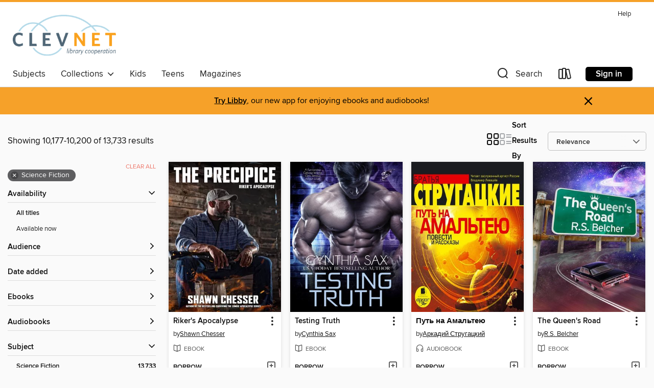

--- FILE ---
content_type: text/html; charset=utf-8
request_url: https://clevnet.overdrive.com/search?page=425&sortBy=relevance&subject=80
body_size: 52036
content:
<!DOCTYPE html>
<html lang="en" dir="ltr" class="no-js">
    <head>
        
    
        
    

    <meta name="twitter:title" property="og:title" content="CLEVNET"/>
    <meta name="twitter:description" property="og:description" content="See search results in the CLEVNET digital collection."/>
    <meta name="twitter:image" property="og:image" content="https://thunder.cdn.overdrive.com/logo-resized/612?1521578359"/>
    <meta property="og:url" content="/search?page=425&amp;sortBy=relevance&amp;subject=80"/>
    <meta name="twitter:card" content="summary" />
    <meta property="og:site_name" content="CLEVNET" />
    <meta name="twitter:site" content="@OverDriveLibs" />
    <meta property="og:locale" content="en" />
    <meta name="description" content="See search results in the CLEVNET digital collection." />

        <meta http-equiv="X-UA-Compatible" content="IE=edge,chrome=1">
<meta name="viewport" content="width=device-width, initial-scale=1.0 user-scalable=1">





    
        
        
            
        

        <title>Science Fiction - CLEVNET - OverDrive</title>
    


<link rel='shortcut icon' type='image/x-icon' href='https://lightning.od-cdn.com/static/img/favicon.bb86d660d3929b5c0c65389d6a8e8aba.ico' />


    
        <meta name="twitter:title" property="og:title" content="CLEVNET"/>
        <meta name="twitter:description" property="og:description" content="Browse, borrow, and enjoy titles from the CLEVNET digital collection."/>
        <meta name="twitter:image" property="og:image" content="https://thunder.cdn.overdrive.com/logo-resized/612?1521578359"/>
        <meta property="og:url" content="/search?page=425&amp;sortBy=relevance&amp;subject=80"/>
        <meta name="twitter:card" content="summary" />
        <meta property="og:site_name" content="CLEVNET" />
        <meta name="twitter:site" content="@OverDriveLibs" />
        <meta property="og:locale" content="en" />
        
    
<!-- iOS smart app banner -->
    <meta name="apple-itunes-app" content="app-id=1076402606" />
    <!-- Google Play app banner -->
    <link rel="manifest" href="https://lightning.od-cdn.com/static/manifest.ed71e3d923d287cd1dce64ae0d3cc8b8.json">
    <meta name="google-play-app" content="app-id=com.overdrive.mobile.android.libby" />
    <!-- Windows Store app banner -->
    <meta name="msApplication-ID" content="2FA138F6.LibbybyOverDrive" />
    <meta name="msApplication-PackageFamilyName" content="2FA138F6.LibbybyOverDrive_daecb9042jmvt" />


        <link rel="stylesheet" type="text/css" href="https://lightning.od-cdn.com/static/vendor.bundle.min.5eabf64aeb625aca9acda7ccc8bb0256.css" onerror="cdnError(this)" />
        <link rel="stylesheet" type="text/css" href="https://lightning.od-cdn.com/static/app.bundle.min.4745c796acbdf898c17680b64a0334c9.css" onerror="cdnError(this)" />
        <link rel='shortcut icon' type='image/x-icon' href='https://lightning.od-cdn.com/static/img/favicon.bb86d660d3929b5c0c65389d6a8e8aba.ico' />

        
    <link rel="stylesheet" type="text/css" href="https://lightning.od-cdn.com/static/faceted-media.min.4cf2f9699e20c37ba2839a67bcf88d4d.css" />


        

<link rel="stylesheet" type="text/css" href="/assets/v3/css/45b2cd3100fbdebbdb6e3d5fa7e06ec7/colors.css?primary=%234f6676&primaryR=79&primaryG=102&primaryB=118&primaryFontColor=%23fff&secondary=%23f6a129&secondaryR=246&secondaryG=161&secondaryB=41&secondaryFontColor=%23000&bannerIsSecondaryColor=false&defaultColor=%23222">

        <script>
    window.OverDrive = window.OverDrive || {};
    window.OverDrive.colors = {};
    window.OverDrive.colors.primary = "#4f6676";
    window.OverDrive.colors.secondary = "#f6a129";
    window.OverDrive.tenant = 9;
    window.OverDrive.libraryName = "CLEVNET";
    window.OverDrive.advantageKey = "";
    window.OverDrive.libraryKey = "clevnet";
    window.OverDrive.accountIds = [-1];
    window.OverDrive.parentAccountKey = "clevnet";
    window.OverDrive.allFeatures = "";
    window.OverDrive.libraryConfigurations = {"autocomplete":{"enabled":true},"content-holds":{"enabled":true},"getACard":{"enabled":true},"backToMainCollectionLink":{"enabled":true},"promoteLibby":{"enabled":true},"switchToLibby":{"enabled":true},"disableOdAppAccess":{"enabled":true},"bannerIsSecondaryColor":{"enabled":false},"lexileScores":{"enabled":true},"atosLevels":{"enabled":true},"gradeLevels":{"enabled":true},"interestLevels":{"enabled":true},"readingHistory":{"enabled":true},"reciprocalLending":{"enabled":true},"OzoneAuthentication":{"enabled":true},"Notifications":{"enabled":true},"kindleFooter":{"enabled":true},"kindleNav":{"enabled":true},"kindleLoanFormatLimit":{"enabled":true},"kindleSearchOffer":{"enabled":true},"kindleLoanOffer":{"enabled":true},"sampleOnlyMode":{},"luckyDayMenuLink":{"enabled":false},"disableWishlist":{"enabled":false},"simplifiedNavigationBar":{"enabled":false},"geo-idc":{"enabled":false},"libby-footer-promo":{"enabled":false}};
    window.OverDrive.mediaItems = {"5559102":{"reserveId":"109bdd73-ae0d-4e07-b23e-bd0d6d8fef96","subjects":[{"id":"26","name":"Fiction"},{"id":"49","name":"Literature"},{"id":"80","name":"Science Fiction"}],"bisacCodes":["FIC000000","FIC028000","FIC028100"],"bisac":[{"code":"FIC000000","description":"Fiction / General"},{"code":"FIC028000","description":"Fiction / Science Fiction / General"},{"code":"FIC028100","description":"Fiction / Science Fiction / Cyberpunk"}],"levels":[],"creators":[{"id":1108551,"name":"Vasily Mahanenko","role":"Author","sortName":"Mahanenko, Vasily"},{"id":2049919,"name":"Colin Parker","role":"Translator","sortName":"Parker, Colin"},{"id":2002076,"name":"BJ Harrison","role":"Narrator","sortName":"Harrison, BJ"}],"languages":[{"id":"en","name":"English"}],"imprint":{"id":"185095","name":"Tantor Media"},"isBundledChild":false,"ratings":{"maturityLevel":{"id":"generalcontent","name":"General content"},"naughtyScore":{"id":"GeneralContent","name":"General content"}},"constraints":{"isDisneyEulaRequired":false},"reviewCounts":{"premium":0,"publisherSupplier":0},"isAvailable":false,"isPreReleaseTitle":false,"estimatedReleaseDate":"2020-10-27T04:00:00Z","sample":{"href":"https://samples.overdrive.com/?crid=109bdd73-ae0d-4e07-b23e-bd0d6d8fef96&.epub-sample.overdrive.com"},"publisher":{"id":"422389","name":"Tantor Media, Inc"},"series":"Invasion","description":"<B>More Barliona adventures from the bestselling author of the Way of the Shaman LitRPG series!</B><br/>To make a clan does not necessarily mean to make it successful. First you have to walk the hard path from the foundations of your castle to...","availableCopies":0,"ownedCopies":1,"luckyDayAvailableCopies":0,"luckyDayOwnedCopies":0,"holdsCount":0,"isFastlane":true,"availabilityType":"normal","isRecommendableToLibrary":true,"isOwned":true,"isHoldable":true,"isAdvantageFiltered":false,"visitorEligible":false,"juvenileEligible":false,"youngAdultEligible":false,"contentAccessLevels":0,"classifications":{},"type":{"id":"audiobook","name":"Audiobook"},"covers":{"cover150Wide":{"href":"https://img2.od-cdn.com/ImageType-150/1219-1/109/BDD/73/{109BDD73-AE0D-4E07-B23E-BD0D6D8FEF96}Img150.jpg","height":200,"width":150,"primaryColor":{"hex":"#819442","rgb":{"red":129,"green":148,"blue":66}},"isPlaceholderImage":false},"cover300Wide":{"href":"https://img1.od-cdn.com/ImageType-400/1219-1/109/BDD/73/{109BDD73-AE0D-4E07-B23E-BD0D6D8FEF96}Img400.jpg","height":400,"width":300,"primaryColor":{"hex":"#809049","rgb":{"red":128,"green":144,"blue":73}},"isPlaceholderImage":false},"cover510Wide":{"href":"https://img1.od-cdn.com/ImageType-100/1219-1/{109BDD73-AE0D-4E07-B23E-BD0D6D8FEF96}Img100.jpg","height":680,"width":510,"primaryColor":{"hex":"#7E8C3D","rgb":{"red":126,"green":140,"blue":61}},"isPlaceholderImage":false}},"id":"5559102","firstCreatorName":"Vasily Mahanenko","firstCreatorId":1108551,"firstCreatorSortName":"Mahanenko, Vasily","title":"An Equation with One Unknown","sortTitle":"Equation with One Unknown","starRating":3.7,"starRatingCount":3,"edition":"Unabridged","publishDate":"2020-10-27T00:00:00Z","publishDateText":"10/27/2020","formats":[{"identifiers":[{"type":"ISBN","value":"9781705256947"},{"type":"8","value":"tantor_audio#9781705256947"},{"type":"LibraryISBN","value":"9781705256954"}],"rights":[],"fileSize":404835470,"onSaleDateUtc":"2020-10-27T04:00:00+00:00","duration":"14:03:24","hasAudioSynchronizedText":false,"isBundleParent":false,"isbn":"9781705256954","bundledContent":[],"sample":{"href":"https://samples.overdrive.com/?crid=109bdd73-ae0d-4e07-b23e-bd0d6d8fef96&.epub-sample.overdrive.com"},"fulfillmentType":"bifocal","id":"audiobook-overdrive","name":"OverDrive Listen audiobook"},{"identifiers":[{"type":"ISBN","value":"9781705256947"},{"type":"8","value":"tantor_audio#9781705256947"},{"type":"LibraryISBN","value":"9781705256954"}],"rights":[],"fileSize":404879402,"onSaleDateUtc":"2020-10-27T04:00:00+00:00","partCount":14,"duration":"14:09:23","hasAudioSynchronizedText":false,"isBundleParent":false,"isbn":"9781705256954","bundledContent":[],"sample":{"href":"https://excerpts.cdn.overdrive.com/FormatType-425/1219-1/5559102-AnEquationWithOneUnknown.mp3"},"fulfillmentType":"odm","id":"audiobook-mp3","name":"MP3 audiobook"}],"publisherAccount":{"id":"2858","name":"Tantor Media, Inc"},"detailedSeries":{"seriesId":1152445,"seriesName":"Invasion","readingOrder":"2.0","rank":2}},"5560192":{"reserveId":"247d3795-421d-46e6-8897-93bad90afe21","subjects":[{"id":"26","name":"Fiction"},{"id":"80","name":"Science Fiction"}],"bisacCodes":["FIC028000"],"bisac":[{"code":"FIC028000","description":"Fiction / Science Fiction / General"}],"levels":[],"creators":[{"id":1661400,"name":"Barry Kirwan","role":"Author","sortName":"Kirwan, Barry"},{"id":921549,"name":"Edward Mitchell","role":"Narrator","sortName":"Mitchell, Edward"}],"languages":[{"id":"en","name":"English"}],"imprint":{"id":"213426","name":"QUEST from W. F. Howes Ltd"},"isBundledChild":false,"ratings":{"maturityLevel":{"id":"generalcontent","name":"General content"},"naughtyScore":{"id":"GeneralContent","name":"General content"}},"constraints":{"isDisneyEulaRequired":false},"reviewCounts":{"premium":0,"publisherSupplier":0},"isAvailable":true,"isPreReleaseTitle":false,"estimatedReleaseDate":"2019-11-01T04:00:00Z","sample":{"href":"https://samples.overdrive.com/?crid=247d3795-421d-46e6-8897-93bad90afe21&.epub-sample.overdrive.com"},"publisher":{"id":"329892","name":"W. F. Howes Ltd"},"subtitle":"The Eden Paradox Book 3","series":"Eden Paradox","description":"EDEN'S REVENGE is the heart-stopping third episode in the Eden Paradox series.<br/>After eighteen years, the quarantine that has protected humanity's survivors on the planet Esperia is about to end. Mankind won't stand a chance without external...","availableCopies":1,"ownedCopies":1,"luckyDayAvailableCopies":0,"luckyDayOwnedCopies":0,"holdsCount":0,"isFastlane":true,"availabilityType":"normal","isRecommendableToLibrary":true,"isOwned":true,"isHoldable":true,"isAdvantageFiltered":false,"visitorEligible":false,"juvenileEligible":false,"youngAdultEligible":false,"contentAccessLevels":0,"classifications":{},"type":{"id":"audiobook","name":"Audiobook"},"covers":{"cover150Wide":{"href":"https://img2.od-cdn.com/ImageType-150/7723-1/247/D37/95/{247D3795-421D-46E6-8897-93BAD90AFE21}Img150.jpg","height":200,"width":150,"primaryColor":{"hex":"#1F5E7D","rgb":{"red":31,"green":94,"blue":125}},"isPlaceholderImage":false},"cover300Wide":{"href":"https://img3.od-cdn.com/ImageType-400/7723-1/247/D37/95/{247D3795-421D-46E6-8897-93BAD90AFE21}Img400.jpg","height":400,"width":300,"primaryColor":{"hex":"#24617E","rgb":{"red":36,"green":97,"blue":126}},"isPlaceholderImage":false},"cover510Wide":{"href":"https://img3.od-cdn.com/ImageType-100/7723-1/{247D3795-421D-46E6-8897-93BAD90AFE21}Img100.jpg","height":680,"width":510,"primaryColor":{"hex":"#286081","rgb":{"red":40,"green":96,"blue":129}},"isPlaceholderImage":false}},"id":"5560192","firstCreatorName":"Barry Kirwan","firstCreatorId":1661400,"firstCreatorSortName":"Kirwan, Barry","title":"Eden's Revenge","sortTitle":"Edens Revenge The Eden Paradox Book 03","starRating":5,"starRatingCount":1,"edition":"Unabridged","publishDate":"2019-11-01T00:00:00Z","publishDateText":"11/01/2019","formats":[{"identifiers":[{"type":"ISBN","value":"9781528883917"}],"rights":[],"fileSize":332611286,"onSaleDateUtc":"2019-11-01T04:00:00+00:00","duration":"11:32:56","hasAudioSynchronizedText":false,"isBundleParent":false,"isbn":"9781528883917","bundledContent":[],"sample":{"href":"https://samples.overdrive.com/?crid=247d3795-421d-46e6-8897-93bad90afe21&.epub-sample.overdrive.com"},"fulfillmentType":"bifocal","id":"audiobook-overdrive","name":"OverDrive Listen audiobook"},{"identifiers":[{"type":"ISBN","value":"9781528883917"}],"rights":[],"fileSize":332643602,"onSaleDateUtc":"2019-11-01T04:00:00+00:00","partCount":12,"duration":"11:37:52","hasAudioSynchronizedText":false,"isBundleParent":false,"isbn":"9781528883917","bundledContent":[],"sample":{"href":"https://excerpts.cdn.overdrive.com/FormatType-425/7723-1/5560192-Eden'sRevenge.mp3"},"fulfillmentType":"odm","id":"audiobook-mp3","name":"MP3 audiobook"}],"publisherAccount":{"id":"38743","name":"W. F. Howes Ltd."},"detailedSeries":{"seriesId":547952,"seriesName":"Eden Paradox","readingOrder":"3","rank":4}},"5562779":{"reserveId":"9778c61c-16fc-4d84-a17e-c52a1d7d195c","subjects":[{"id":"26","name":"Fiction"},{"id":"49","name":"Literature"},{"id":"80","name":"Science Fiction"}],"bisacCodes":["FIC000000","FIC028010","FIC028100"],"bisac":[{"code":"FIC000000","description":"Fiction / General"},{"code":"FIC028010","description":"Fiction / Science Fiction / Action & Adventure"},{"code":"FIC028100","description":"Fiction / Science Fiction / Cyberpunk"}],"levels":[],"creators":[{"id":860454,"name":"Tom Larcombe","role":"Author","sortName":"Larcombe, Tom"},{"id":2039017,"name":"Derek Shoales","role":"Narrator","sortName":"Shoales, Derek"}],"languages":[{"id":"en","name":"English"}],"imprint":{"id":"185095","name":"Tantor Media"},"isBundledChild":false,"ratings":{"maturityLevel":{"id":"generalcontent","name":"General content"},"naughtyScore":{"id":"GeneralContent","name":"General content"}},"constraints":{"isDisneyEulaRequired":false},"reviewCounts":{"premium":0,"publisherSupplier":0},"isAvailable":true,"isPreReleaseTitle":false,"estimatedReleaseDate":"2020-09-29T04:00:00Z","sample":{"href":"https://samples.overdrive.com/?crid=9778c61c-16fc-4d84-a17e-c52a1d7d195c&.epub-sample.overdrive.com"},"publisher":{"id":"422389","name":"Tantor Media, Inc"},"series":"Light Online","description":"Eddie Hunter has discovered that he loves building. Creating things with his own hands satisfies him. Fortunately his job in the game Light Online allows for that. It also requires that he do all the other things the rest of the players in the...","availableCopies":1,"ownedCopies":1,"luckyDayAvailableCopies":0,"luckyDayOwnedCopies":0,"holdsCount":0,"isFastlane":true,"availabilityType":"normal","isRecommendableToLibrary":true,"isOwned":true,"isHoldable":true,"isAdvantageFiltered":false,"visitorEligible":false,"juvenileEligible":false,"youngAdultEligible":false,"contentAccessLevels":0,"classifications":{},"type":{"id":"audiobook","name":"Audiobook"},"covers":{"cover150Wide":{"href":"https://img3.od-cdn.com/ImageType-150/1219-1/977/8C6/1C/{9778C61C-16FC-4D84-A17E-C52A1D7D195C}Img150.jpg","height":200,"width":150,"primaryColor":{"hex":"#75CADF","rgb":{"red":117,"green":202,"blue":223}},"isPlaceholderImage":false},"cover300Wide":{"href":"https://img2.od-cdn.com/ImageType-400/1219-1/977/8C6/1C/{9778C61C-16FC-4D84-A17E-C52A1D7D195C}Img400.jpg","height":400,"width":300,"primaryColor":{"hex":"#78C8E3","rgb":{"red":120,"green":200,"blue":227}},"isPlaceholderImage":false},"cover510Wide":{"href":"https://img3.od-cdn.com/ImageType-100/1219-1/{9778C61C-16FC-4D84-A17E-C52A1D7D195C}Img100.jpg","height":680,"width":510,"primaryColor":{"hex":"#72C5E3","rgb":{"red":114,"green":197,"blue":227}},"isPlaceholderImage":false}},"id":"5562779","firstCreatorName":"Tom Larcombe","firstCreatorId":860454,"firstCreatorSortName":"Larcombe, Tom","title":"Leader","sortTitle":"Leader","starRating":3.6,"starRatingCount":5,"edition":"Unabridged","publishDate":"2020-09-29T00:00:00Z","publishDateText":"09/29/2020","formats":[{"identifiers":[{"type":"ISBN","value":"9781705211281"},{"type":"8","value":"tantor_audio#9781705211281"},{"type":"LibraryISBN","value":"9781705211298"}],"rights":[],"fileSize":289327017,"onSaleDateUtc":"2020-09-29T04:00:00+00:00","duration":"10:02:45","hasAudioSynchronizedText":false,"isBundleParent":false,"isbn":"9781705211298","bundledContent":[],"sample":{"href":"https://samples.overdrive.com/?crid=9778c61c-16fc-4d84-a17e-c52a1d7d195c&.epub-sample.overdrive.com"},"fulfillmentType":"bifocal","id":"audiobook-overdrive","name":"OverDrive Listen audiobook"},{"identifiers":[{"type":"ISBN","value":"9781705211281"},{"type":"8","value":"tantor_audio#9781705211281"},{"type":"LibraryISBN","value":"9781705211298"}],"rights":[],"fileSize":289356536,"onSaleDateUtc":"2020-09-29T04:00:00+00:00","partCount":10,"duration":"10:09:46","hasAudioSynchronizedText":false,"isBundleParent":false,"isbn":"9781705211298","bundledContent":[],"sample":{"href":"https://excerpts.cdn.overdrive.com/FormatType-425/1219-1/5562779-Leader.mp3"},"fulfillmentType":"odm","id":"audiobook-mp3","name":"MP3 audiobook"}],"publisherAccount":{"id":"2858","name":"Tantor Media, Inc"},"detailedSeries":{"seriesId":1158732,"seriesName":"Light Online","readingOrder":"3.0","rank":3}},"5564465":{"reserveId":"e8f4c86f-75b5-423e-981e-88b1b7250961","subjects":[{"id":"26","name":"Fiction"},{"id":"49","name":"Literature"},{"id":"77","name":"Romance"},{"id":"80","name":"Science Fiction"}],"bisacCodes":["FIC000000","FIC027000","FIC027130"],"bisac":[{"code":"FIC000000","description":"Fiction / General"},{"code":"FIC027000","description":"Fiction / Romance / General"},{"code":"FIC027130","description":"Fiction / Romance / Science Fiction"}],"levels":[],"creators":[{"id":2270209,"name":"Ella Maven","role":"Author","sortName":"Maven, Ella"},{"id":1906219,"name":"Heather Costa","role":"Narrator","sortName":"Costa, Heather"},{"id":319728,"name":"Jeffrey Kafer","role":"Narrator","sortName":"Kafer, Jeffrey"}],"languages":[{"id":"en","name":"English"}],"imprint":{"id":"185095","name":"Tantor Media"},"isBundledChild":false,"ratings":{"maturityLevel":{"id":"generalcontent","name":"General content"},"naughtyScore":{"id":"GeneralContent","name":"General content"}},"constraints":{"isDisneyEulaRequired":false},"reviewCounts":{"premium":0,"publisherSupplier":0},"isAvailable":true,"isPreReleaseTitle":false,"estimatedReleaseDate":"2020-11-10T05:00:00Z","sample":{"href":"https://samples.overdrive.com/?crid=e8f4c86f-75b5-423e-981e-88b1b7250961&.epub-sample.overdrive.com"},"publisher":{"id":"422389","name":"Tantor Media, Inc"},"series":"Drixonian Warriors","description":"<B>\"She will have my babies, but on our terms.\"</B><br/><B>Valerie</B><br/> <br/>I thought waking up on a space ship was traumatic. That's got nothing on returning to consciousness while shackled in a cell. The kicker? I'm supposed to be a...","availableCopies":1,"ownedCopies":1,"luckyDayAvailableCopies":0,"luckyDayOwnedCopies":0,"holdsCount":0,"isFastlane":true,"availabilityType":"normal","isRecommendableToLibrary":true,"isOwned":true,"isHoldable":true,"isAdvantageFiltered":false,"visitorEligible":false,"juvenileEligible":false,"youngAdultEligible":false,"contentAccessLevels":0,"classifications":{},"type":{"id":"audiobook","name":"Audiobook"},"covers":{"cover150Wide":{"href":"https://img3.od-cdn.com/ImageType-150/1219-1/E8F/4C8/6F/{E8F4C86F-75B5-423E-981E-88B1B7250961}Img150.jpg","height":200,"width":150,"primaryColor":{"hex":"#090D18","rgb":{"red":9,"green":13,"blue":24}},"isPlaceholderImage":false},"cover300Wide":{"href":"https://img3.od-cdn.com/ImageType-400/1219-1/E8F/4C8/6F/{E8F4C86F-75B5-423E-981E-88B1B7250961}Img400.jpg","height":400,"width":300,"primaryColor":{"hex":"#070B14","rgb":{"red":7,"green":11,"blue":20}},"isPlaceholderImage":false},"cover510Wide":{"href":"https://img1.od-cdn.com/ImageType-100/1219-1/{E8F4C86F-75B5-423E-981E-88B1B7250961}Img100.jpg","height":680,"width":510,"primaryColor":{"hex":"#070B14","rgb":{"red":7,"green":11,"blue":20}},"isPlaceholderImage":false}},"id":"5564465","firstCreatorName":"Ella Maven","firstCreatorId":2270209,"firstCreatorSortName":"Maven, Ella","title":"The Alien's Escape","sortTitle":"Aliens Escape","starRating":3.7,"starRatingCount":13,"edition":"Unabridged","publishDate":"2020-11-10T00:00:00Z","publishDateText":"11/10/2020","formats":[{"identifiers":[{"type":"ISBN","value":"9781705253182"},{"type":"8","value":"tantor_audio#9781705253182"},{"type":"LibraryISBN","value":"9781705253199"}],"rights":[],"fileSize":169345565,"onSaleDateUtc":"2020-11-10T05:00:00+00:00","duration":"05:52:48","hasAudioSynchronizedText":false,"isBundleParent":false,"isbn":"9781705253199","bundledContent":[],"sample":{"href":"https://samples.overdrive.com/?crid=e8f4c86f-75b5-423e-981e-88b1b7250961&.epub-sample.overdrive.com"},"fulfillmentType":"bifocal","id":"audiobook-overdrive","name":"OverDrive Listen audiobook"},{"identifiers":[{"type":"ISBN","value":"9781705253182"},{"type":"8","value":"tantor_audio#9781705253182"},{"type":"LibraryISBN","value":"9781705253199"}],"rights":[],"fileSize":169366624,"onSaleDateUtc":"2020-11-10T05:00:00+00:00","partCount":6,"duration":"05:55:48","hasAudioSynchronizedText":false,"isBundleParent":false,"isbn":"9781705253199","bundledContent":[],"sample":{"href":"https://excerpts.cdn.overdrive.com/FormatType-425/1219-1/5564465-TheAlien'sEscape.mp3"},"fulfillmentType":"odm","id":"audiobook-mp3","name":"MP3 audiobook"}],"publisherAccount":{"id":"2858","name":"Tantor Media, Inc"},"detailedSeries":{"seriesId":1174667,"seriesName":"Drixonian Warriors","readingOrder":"2.0","rank":3}},"5564466":{"reserveId":"b1c051c6-1208-4af3-b48f-953c97cf84f2","subjects":[{"id":"26","name":"Fiction"},{"id":"49","name":"Literature"},{"id":"77","name":"Romance"},{"id":"80","name":"Science Fiction"}],"bisacCodes":["FIC000000","FIC027000","FIC027130"],"bisac":[{"code":"FIC000000","description":"Fiction / General"},{"code":"FIC027000","description":"Fiction / Romance / General"},{"code":"FIC027130","description":"Fiction / Romance / Science Fiction"}],"levels":[],"creators":[{"id":2270209,"name":"Ella Maven","role":"Author","sortName":"Maven, Ella"},{"id":1906219,"name":"Heather Costa","role":"Narrator","sortName":"Costa, Heather"},{"id":319728,"name":"Jeffrey Kafer","role":"Narrator","sortName":"Kafer, Jeffrey"}],"languages":[{"id":"en","name":"English"}],"imprint":{"id":"185095","name":"Tantor Media"},"isBundledChild":false,"ratings":{"maturityLevel":{"id":"generalcontent","name":"General content"},"naughtyScore":{"id":"GeneralContent","name":"General content"}},"constraints":{"isDisneyEulaRequired":false},"reviewCounts":{"premium":0,"publisherSupplier":0},"isAvailable":true,"isPreReleaseTitle":false,"estimatedReleaseDate":"2020-10-27T04:00:00Z","sample":{"href":"https://samples.overdrive.com/?crid=b1c051c6-1208-4af3-b48f-953c97cf84f2&.epub-sample.overdrive.com"},"publisher":{"id":"422389","name":"Tantor Media, Inc"},"series":"Drixonian Warriors","description":"<B>\"Nothing in my life had prepared me for extraterrestrial motorcycle clubs.\"</B><br/><B>Frankie</B><br/> <br/>I thought alien abductions only happened in movies. But here I am on a strange planet with green soil and a gang of muscled,...","availableCopies":2,"ownedCopies":2,"luckyDayAvailableCopies":0,"luckyDayOwnedCopies":0,"holdsCount":0,"holdsRatio":0,"estimatedWaitDays":14,"isFastlane":true,"availabilityType":"normal","isRecommendableToLibrary":true,"isOwned":true,"isHoldable":true,"isAdvantageFiltered":false,"visitorEligible":false,"juvenileEligible":false,"youngAdultEligible":false,"contentAccessLevels":0,"classifications":{},"type":{"id":"audiobook","name":"Audiobook"},"covers":{"cover150Wide":{"href":"https://img2.od-cdn.com/ImageType-150/1219-1/B1C/051/C6/{B1C051C6-1208-4AF3-B48F-953C97CF84F2}Img150.jpg","height":200,"width":150,"primaryColor":{"hex":"#000213","rgb":{"red":0,"green":2,"blue":19}},"isPlaceholderImage":false},"cover300Wide":{"href":"https://img1.od-cdn.com/ImageType-400/1219-1/B1C/051/C6/{B1C051C6-1208-4AF3-B48F-953C97CF84F2}Img400.jpg","height":400,"width":300,"primaryColor":{"hex":"#010413","rgb":{"red":1,"green":4,"blue":19}},"isPlaceholderImage":false},"cover510Wide":{"href":"https://img1.od-cdn.com/ImageType-100/1219-1/{B1C051C6-1208-4AF3-B48F-953C97CF84F2}Img100.jpg","height":680,"width":510,"primaryColor":{"hex":"#090C1F","rgb":{"red":9,"green":12,"blue":31}},"isPlaceholderImage":false}},"id":"5564466","firstCreatorName":"Ella Maven","firstCreatorId":2270209,"firstCreatorSortName":"Maven, Ella","title":"The Alien's Ransom","sortTitle":"Aliens Ransom","starRating":3.9,"starRatingCount":19,"edition":"Unabridged","publishDate":"2020-10-27T00:00:00Z","publishDateText":"10/27/2020","formats":[{"identifiers":[{"type":"ISBN","value":"9781705253168"},{"type":"8","value":"tantor_audio#9781705253168"},{"type":"LibraryISBN","value":"9781705253175"}],"rights":[],"fileSize":185690276,"onSaleDateUtc":"2020-10-27T04:00:00+00:00","duration":"06:26:51","hasAudioSynchronizedText":false,"isBundleParent":false,"isbn":"9781705253175","bundledContent":[],"sample":{"href":"https://samples.overdrive.com/?crid=b1c051c6-1208-4af3-b48f-953c97cf84f2&.epub-sample.overdrive.com"},"fulfillmentType":"bifocal","id":"audiobook-overdrive","name":"OverDrive Listen audiobook"},{"identifiers":[{"type":"ISBN","value":"9781705253168"},{"type":"8","value":"tantor_audio#9781705253168"},{"type":"LibraryISBN","value":"9781705253175"}],"rights":[],"fileSize":185711312,"onSaleDateUtc":"2020-10-27T04:00:00+00:00","partCount":6,"duration":"06:28:51","hasAudioSynchronizedText":false,"isBundleParent":false,"isbn":"9781705253175","bundledContent":[],"sample":{"href":"https://excerpts.cdn.overdrive.com/FormatType-425/1219-1/5564466-TheAlien'sRansom.mp3"},"fulfillmentType":"odm","id":"audiobook-mp3","name":"MP3 audiobook"}],"publisherAccount":{"id":"2858","name":"Tantor Media, Inc"},"detailedSeries":{"seriesId":1174667,"seriesName":"Drixonian Warriors","readingOrder":"1.0","rank":2}},"5564490":{"reserveId":"5b1b43b7-dc5e-4e1f-a7fb-ff2c849a114e","subjects":[{"id":"26","name":"Fiction"},{"id":"49","name":"Literature"},{"id":"80","name":"Science Fiction"}],"bisacCodes":["FIC000000","FIC028010","FIC028100"],"bisac":[{"code":"FIC000000","description":"Fiction / General"},{"code":"FIC028010","description":"Fiction / Science Fiction / Action & Adventure"},{"code":"FIC028100","description":"Fiction / Science Fiction / Cyberpunk"}],"levels":[],"creators":[{"id":1879635,"name":"Ivan Kal","role":"Author","sortName":"Kal, Ivan"},{"id":840697,"name":"Ryan Burke","role":"Narrator","sortName":"Burke, Ryan"}],"languages":[{"id":"en","name":"English"}],"imprint":{"id":"185095","name":"Tantor Media"},"isBundledChild":false,"ratings":{"maturityLevel":{"id":"generalcontent","name":"General content"},"naughtyScore":{"id":"GeneralContent","name":"General content"}},"constraints":{"isDisneyEulaRequired":false},"reviewCounts":{"premium":0,"publisherSupplier":0},"isAvailable":true,"isPreReleaseTitle":false,"estimatedReleaseDate":"2020-08-11T04:00:00Z","sample":{"href":"https://samples.overdrive.com/?crid=5b1b43b7-dc5e-4e1f-a7fb-ff2c849a114e&.epub-sample.overdrive.com"},"publisher":{"id":"422389","name":"Tantor Media, Inc"},"series":"Tower of Power","description":"<B>Beyond the third floor!</B><br/>When Morgan got hit by a car and died on Earth, he never imagined that he would be chosen by a god, little g, to be taken to another planet&#8212;a World governed by game-like rules. Especially since said god...","availableCopies":1,"ownedCopies":1,"luckyDayAvailableCopies":0,"luckyDayOwnedCopies":0,"holdsCount":0,"isFastlane":true,"availabilityType":"normal","isRecommendableToLibrary":true,"isOwned":true,"isHoldable":true,"isAdvantageFiltered":false,"visitorEligible":false,"juvenileEligible":false,"youngAdultEligible":false,"contentAccessLevels":0,"classifications":{},"type":{"id":"audiobook","name":"Audiobook"},"covers":{"cover150Wide":{"href":"https://img3.od-cdn.com/ImageType-150/1219-1/5B1/B43/B7/{5B1B43B7-DC5E-4E1F-A7FB-FF2C849A114E}Img150.jpg","height":200,"width":150,"primaryColor":{"hex":"#36322F","rgb":{"red":54,"green":50,"blue":47}},"isPlaceholderImage":false},"cover300Wide":{"href":"https://img2.od-cdn.com/ImageType-400/1219-1/5B1/B43/B7/{5B1B43B7-DC5E-4E1F-A7FB-FF2C849A114E}Img400.jpg","height":400,"width":300,"primaryColor":{"hex":"#363030","rgb":{"red":54,"green":48,"blue":48}},"isPlaceholderImage":false},"cover510Wide":{"href":"https://img2.od-cdn.com/ImageType-100/1219-1/{5B1B43B7-DC5E-4E1F-A7FB-FF2C849A114E}Img100.jpg","height":680,"width":510,"primaryColor":{"hex":"#373131","rgb":{"red":55,"green":49,"blue":49}},"isPlaceholderImage":false}},"id":"5564490","firstCreatorName":"Ivan Kal","firstCreatorId":1879635,"firstCreatorSortName":"Kal, Ivan","title":"The Tower's Price","sortTitle":"Towers Price","starRating":4.2,"starRatingCount":13,"edition":"Unabridged","publishDate":"2020-08-11T00:00:00Z","publishDateText":"08/11/2020","formats":[{"identifiers":[{"type":"ISBN","value":"9781705200421"},{"type":"8","value":"tantor_audio#9781705200421"},{"type":"LibraryISBN","value":"9781705200438"}],"rights":[],"fileSize":217054768,"onSaleDateUtc":"2020-08-11T04:00:00+00:00","duration":"07:32:11","hasAudioSynchronizedText":false,"isBundleParent":false,"isbn":"9781705200438","bundledContent":[],"sample":{"href":"https://samples.overdrive.com/?crid=5b1b43b7-dc5e-4e1f-a7fb-ff2c849a114e&.epub-sample.overdrive.com"},"fulfillmentType":"bifocal","id":"audiobook-overdrive","name":"OverDrive Listen audiobook"},{"identifiers":[{"type":"ISBN","value":"9781705200421"},{"type":"8","value":"tantor_audio#9781705200421"},{"type":"LibraryISBN","value":"9781705200438"}],"rights":[],"fileSize":217079174,"onSaleDateUtc":"2020-08-11T04:00:00+00:00","partCount":7,"duration":"07:35:13","hasAudioSynchronizedText":false,"isBundleParent":false,"isbn":"9781705200438","bundledContent":[],"sample":{"href":"https://excerpts.cdn.overdrive.com/FormatType-425/1219-1/5564490-TheTower'sPrice.mp3"},"fulfillmentType":"odm","id":"audiobook-mp3","name":"MP3 audiobook"}],"publisherAccount":{"id":"2858","name":"Tantor Media, Inc"},"detailedSeries":{"seriesId":1160658,"seriesName":"Tower of Power","readingOrder":"5.0","rank":5}},"5566505":{"reserveId":"1f6a9e40-e661-4b5d-af16-2c5080addd64","subjects":[{"id":"26","name":"Fiction"},{"id":"80","name":"Science Fiction"}],"bisacCodes":["FIC028010","FIC028030","FIC028050"],"bisac":[{"code":"FIC028010","description":"Fiction / Science Fiction / Action & Adventure"},{"code":"FIC028030","description":"Fiction / Science Fiction / Space Opera"},{"code":"FIC028050","description":"Fiction / Science Fiction / Military"}],"levels":[],"creators":[{"id":1264236,"name":"Eric Thomson","role":"Author","sortName":"Thomson, Eric"}],"languages":[{"id":"en","name":"English"}],"isBundledChild":false,"ratings":{"maturityLevel":{"id":"generalcontent","name":"General content"},"naughtyScore":{"id":"GeneralContent","name":"General content"}},"constraints":{"isDisneyEulaRequired":false},"reviewCounts":{"premium":0,"publisherSupplier":0},"isAvailable":true,"isPreReleaseTitle":false,"estimatedReleaseDate":"2020-06-12T04:00:00Z","sample":{"href":"https://samples.overdrive.com/?crid=1f6a9e40-e661-4b5d-af16-2c5080addd64&.epub-sample.overdrive.com"},"publisher":{"id":"213091","name":"Sanddiver Books Inc."},"subtitle":"Ashes of Empire, #3","series":"Ashes of Empire","description":"<p><strong>Humanity's interstellar empire died in fire and blood, leaving wrecked star systems to face the long night of barbarism</strong>.</p><p> </p><p>One tiny spark of civilization remains: The Republic of Lyonesse, tucked away at the end of...","availableCopies":1,"ownedCopies":1,"luckyDayAvailableCopies":0,"luckyDayOwnedCopies":0,"holdsCount":0,"isFastlane":true,"availabilityType":"normal","isRecommendableToLibrary":true,"isOwned":true,"isHoldable":true,"isAdvantageFiltered":false,"visitorEligible":false,"juvenileEligible":false,"youngAdultEligible":false,"contentAccessLevels":0,"classifications":{},"type":{"id":"ebook","name":"eBook"},"covers":{"cover150Wide":{"href":"https://img3.od-cdn.com/ImageType-150/7635-1/{1F6A9E40-E661-4B5D-AF16-2C5080ADDD64}IMG150.JPG","height":200,"width":150,"primaryColor":{"hex":"#11131F","rgb":{"red":17,"green":19,"blue":31}},"isPlaceholderImage":false},"cover300Wide":{"href":"https://img3.od-cdn.com/ImageType-400/7635-1/{1F6A9E40-E661-4B5D-AF16-2C5080ADDD64}IMG400.JPG","height":400,"width":300,"primaryColor":{"hex":"#0F121B","rgb":{"red":15,"green":18,"blue":27}},"isPlaceholderImage":false},"cover510Wide":{"href":"https://img2.od-cdn.com/ImageType-100/7635-1/{1F6A9E40-E661-4B5D-AF16-2C5080ADDD64}IMG100.JPG","height":680,"width":510,"primaryColor":{"hex":"#10131C","rgb":{"red":16,"green":19,"blue":28}},"isPlaceholderImage":false}},"id":"5566505","firstCreatorName":"Eric Thomson","firstCreatorId":1264236,"firstCreatorSortName":"Thomson, Eric","title":"Imperial Night","sortTitle":"Imperial Night Ashes of Empire 03","starRating":5,"starRatingCount":1,"publishDate":"2020-06-12T00:00:00Z","publishDateText":"06/12/2020","formats":[{"identifiers":[{"type":"ASIN","value":"B088Q1X8ZL"}],"rights":[],"onSaleDateUtc":"2020-06-12T04:00:00+00:00","hasAudioSynchronizedText":false,"isBundleParent":false,"bundledContent":[],"fulfillmentType":"kindle","id":"ebook-kindle","name":"Kindle Book"},{"identifiers":[{"type":"ISBN","value":"9781989314265"}],"rights":[],"onSaleDateUtc":"2020-06-12T04:00:00+00:00","hasAudioSynchronizedText":false,"isBundleParent":false,"isbn":"9781989314265","bundledContent":[],"sample":{"href":"https://samples.overdrive.com/?crid=1f6a9e40-e661-4b5d-af16-2c5080addd64&.epub-sample.overdrive.com"},"fulfillmentType":"bifocal","id":"ebook-overdrive","name":"OverDrive Read"},{"identifiers":[{"type":"ISBN","value":"9781989314265"}],"rights":[],"fileSize":481589,"onSaleDateUtc":"2020-06-12T04:00:00+00:00","hasAudioSynchronizedText":false,"isBundleParent":false,"isbn":"9781989314265","bundledContent":[],"fulfillmentType":"epub","accessibilityStatements":{"waysOfReading":["NoInfoForModifiableDisplay","SomeNonVisualReadingSupport"],"conformance":["NoInfoForStandards"],"navigation":[],"richContent":[],"hazards":[],"legalConsiderations":[],"additionalInformation":[],"summaryStatement":"Generated from author-provided content which may be a mix of textual and visual elements, but should not include any audio content."},"id":"ebook-epub-adobe","name":"EPUB eBook"},{"identifiers":[{"type":"KoboBookID","value":"36329427-bfef-325c-b36a-198ffe2315b6"}],"rights":[],"onSaleDateUtc":"2020-06-12T04:00:00+00:00","hasAudioSynchronizedText":false,"isBundleParent":false,"bundledContent":[],"fulfillmentType":"kobo","id":"ebook-kobo","name":"Kobo eBook"}],"publisherAccount":{"id":"38605","name":"Draft2Digital, LLC"},"detailedSeries":{"seriesId":552835,"seriesName":"Ashes of Empire","readingOrder":"3","rank":5}},"5567759":{"reserveId":"8ac6bb33-3503-4fe5-9f61-c13026df615c","subjects":[{"id":"80","name":"Science Fiction"},{"id":"127","name":"Young Adult Fiction"}],"bisacCodes":["YAF056000","YAF056010","YAF056020"],"bisac":[{"code":"YAF056000","description":"Young Adult Fiction / Science Fiction / General "},{"code":"YAF056010","description":"Young Adult Fiction / Science Fiction / Alien Contact "},{"code":"YAF056020","description":"Young Adult Fiction / Science Fiction / Space Opera "}],"levels":[],"creators":[{"id":367755,"name":"Brandon Sanderson","role":"Author","sortName":"Sanderson, Brandon"},{"id":1318108,"name":"Manuel Viciano Delibano","role":"Translator","sortName":"Viciano Delibano, Manuel"},{"id":2142633,"name":"Paula Iwasaki","role":"Narrator","sortName":"Iwasaki, Paula"}],"languages":[{"id":"es","name":"Spanish; Castilian"}],"isBundledChild":false,"ratings":{"maturityLevel":{"id":"youngadult","name":"Young adult"},"naughtyScore":{"id":"YoungAdult","name":"Young adult"}},"constraints":{"isDisneyEulaRequired":false},"reviewCounts":{"premium":0,"publisherSupplier":0},"isAvailable":true,"isPreReleaseTitle":false,"estimatedReleaseDate":"2020-07-23T04:00:00Z","sample":{"href":"https://samples.overdrive.com/?crid=8ac6bb33-3503-4fe5-9f61-c13026df615c&.epub-sample.overdrive.com"},"publisher":{"id":"180772","name":"Penguin Random House Audio"},"series":"Skyward","description":"<P><B>La primera novela de «Escuadrón» de Brandon Sanderson.</B></P> <P>El mundo lleva siglos en guerra; la humanidad está atrapada en un planeta constantemente atacado por unos alienígenas decididos a destruirla. Los pilotos son los únicos...","availableCopies":1,"ownedCopies":1,"luckyDayAvailableCopies":0,"luckyDayOwnedCopies":0,"holdsCount":0,"isFastlane":true,"availabilityType":"normal","isRecommendableToLibrary":true,"isOwned":true,"isHoldable":true,"isAdvantageFiltered":false,"visitorEligible":false,"juvenileEligible":false,"youngAdultEligible":false,"contentAccessLevels":0,"classifications":{},"type":{"id":"audiobook","name":"Audiobook"},"covers":{"cover150Wide":{"href":"https://img3.od-cdn.com/ImageType-150/5835-1/{8AC6BB33-3503-4FE5-9F61-C13026DF615C}IMG150.JPG","height":200,"width":150,"primaryColor":{"hex":"#0B0C07","rgb":{"red":11,"green":12,"blue":7}},"isPlaceholderImage":false},"cover300Wide":{"href":"https://img2.od-cdn.com/ImageType-400/5835-1/{8AC6BB33-3503-4FE5-9F61-C13026DF615C}IMG400.JPG","height":400,"width":300,"primaryColor":{"hex":"#0B0C07","rgb":{"red":11,"green":12,"blue":7}},"isPlaceholderImage":false},"cover510Wide":{"href":"https://img1.od-cdn.com/ImageType-100/5835-1/{8AC6BB33-3503-4FE5-9F61-C13026DF615C}IMG100.JPG","height":680,"width":510,"primaryColor":{"hex":"#0B0C07","rgb":{"red":11,"green":12,"blue":7}},"isPlaceholderImage":false}},"id":"5567759","firstCreatorName":"Brandon Sanderson","firstCreatorId":367755,"firstCreatorSortName":"Sanderson, Brandon","title":"Escuadrón","sortTitle":"Escuadrón","starRating":4.7,"starRatingCount":33,"edition":"Unabridged","publishDate":"2020-07-23T00:00:00Z","publishDateText":"07/23/2020","formats":[{"identifiers":[{"type":"ISBN","value":"9788417347918"},{"type":"8","value":"prhge_audio#9788417347918"}],"rights":[],"fileSize":440962954,"onSaleDateUtc":"2020-07-23T04:00:00+00:00","duration":"15:18:38","hasAudioSynchronizedText":false,"isBundleParent":false,"isbn":"9788417347918","bundledContent":[],"sample":{"href":"https://samples.overdrive.com/?crid=8ac6bb33-3503-4fe5-9f61-c13026df615c&.epub-sample.overdrive.com"},"fulfillmentType":"bifocal","id":"audiobook-overdrive","name":"OverDrive Listen audiobook"},{"identifiers":[{"type":"ISBN","value":"9788417347918"},{"type":"8","value":"prhge_audio#9788417347918"}],"rights":[],"fileSize":441174473,"onSaleDateUtc":"2020-07-23T04:00:00+00:00","partCount":67,"duration":"15:18:06","hasAudioSynchronizedText":false,"isBundleParent":false,"isbn":"9788417347918","bundledContent":[],"sample":{"href":"https://excerpts.cdn.overdrive.com/FormatType-425/5835-1/5567759-Escuadrón.mp3"},"fulfillmentType":"odm","id":"audiobook-mp3","name":"MP3 audiobook"}],"publisherAccount":{"id":"25406","name":"Penguin Random House Grupo Editorial, S.A.U."},"detailedSeries":{"seriesId":521628,"seriesName":"Skyward","readingOrder":"1","rank":7}},"5568982":{"reserveId":"76e246e4-3c47-4e7d-993b-a9a8295ea7bd","subjects":[{"id":"26","name":"Fiction"},{"id":"80","name":"Science Fiction"}],"bisacCodes":["FIC028130"],"bisac":[{"code":"FIC028130","description":"Fiction / Science Fiction / Space Exploration"}],"levels":[],"creators":[{"id":1810496,"name":"Brandon Q. Morris","role":"Author","sortName":"Morris, Brandon Q."},{"id":2015880,"name":"Doug Tisdale Jr.","role":"Narrator","sortName":"Jr., Doug Tisdale"}],"languages":[{"id":"en","name":"English"}],"isBundledChild":false,"ratings":{"maturityLevel":{"id":"generalcontent","name":"General content"},"naughtyScore":{"id":"GeneralContent","name":"General content"}},"constraints":{"isDisneyEulaRequired":false},"reviewCounts":{"premium":0,"publisherSupplier":0},"isAvailable":true,"isPreReleaseTitle":false,"estimatedReleaseDate":"2019-01-11T05:00:00Z","sample":{"href":"https://samples.overdrive.com/?crid=76e246e4-3c47-4e7d-993b-a9a8295ea7bd&.epub-sample.overdrive.com"},"publisher":{"id":"230202","name":"liberaudio"},"subtitle":"Ice Moon 1","description":"In the year 2031, a robot probe detects traces of biological activity on Enceladus, one of Saturn's moons. This sensational discovery shows that there is indeed evidence of extraterrestrial life. Fifteen years later, a hurriedly built spacecraft...","availableCopies":1,"ownedCopies":1,"luckyDayAvailableCopies":0,"luckyDayOwnedCopies":0,"holdsCount":0,"isFastlane":true,"availabilityType":"normal","isRecommendableToLibrary":true,"isOwned":true,"isHoldable":true,"isAdvantageFiltered":false,"visitorEligible":false,"juvenileEligible":false,"youngAdultEligible":false,"contentAccessLevels":0,"classifications":{},"type":{"id":"audiobook","name":"Audiobook"},"covers":{"cover150Wide":{"href":"https://img2.od-cdn.com/ImageType-150/6251-1/76E/246/E4/{76E246E4-3C47-4E7D-993B-A9A8295EA7BD}Img150.jpg","height":200,"width":150,"primaryColor":{"hex":"#262F3E","rgb":{"red":38,"green":47,"blue":62}},"isPlaceholderImage":false},"cover300Wide":{"href":"https://img2.od-cdn.com/ImageType-400/6251-1/76E/246/E4/{76E246E4-3C47-4E7D-993B-A9A8295EA7BD}Img400.jpg","height":400,"width":300,"primaryColor":{"hex":"#232C3B","rgb":{"red":35,"green":44,"blue":59}},"isPlaceholderImage":false},"cover510Wide":{"href":"https://img3.od-cdn.com/ImageType-100/6251-1/{76E246E4-3C47-4E7D-993B-A9A8295EA7BD}Img100.jpg","height":680,"width":510,"primaryColor":{"hex":"#212B35","rgb":{"red":33,"green":43,"blue":53}},"isPlaceholderImage":false}},"id":"5568982","firstCreatorName":"Brandon Q. Morris","firstCreatorId":1810496,"firstCreatorSortName":"Morris, Brandon Q.","title":"The Enceladus Mission","sortTitle":"Enceladus Mission Ice Moon 01","starRating":3.7,"starRatingCount":3,"edition":"Unabridged","publishDate":"2019-01-11T00:00:00Z","publishDateText":"01/11/2019","formats":[{"identifiers":[{"type":"UPC","value":"4064066609320"}],"rights":[],"fileSize":251558343,"onSaleDateUtc":"2019-01-11T05:00:00+00:00","duration":"08:44:04","hasAudioSynchronizedText":false,"isBundleParent":false,"bundledContent":[],"sample":{"href":"https://samples.overdrive.com/?crid=76e246e4-3c47-4e7d-993b-a9a8295ea7bd&.epub-sample.overdrive.com"},"fulfillmentType":"bifocal","id":"audiobook-overdrive","name":"OverDrive Listen audiobook"},{"identifiers":[{"type":"UPC","value":"4064066609320"}],"rights":[],"fileSize":251587495,"onSaleDateUtc":"2019-01-11T05:00:00+00:00","partCount":8,"duration":"08:48:06","hasAudioSynchronizedText":false,"isBundleParent":false,"bundledContent":[],"sample":{"href":"https://excerpts.cdn.overdrive.com/FormatType-425/6251-1/5568982-TheEnceladusMission.mp3"},"fulfillmentType":"odm","id":"audiobook-mp3","name":"MP3 audiobook"}],"publisherAccount":{"id":"27350","name":"Bookwire GmbH"}},"5569009":{"reserveId":"c578d3f1-d411-49c4-8bd8-8eb25d6add44","subjects":[{"id":"26","name":"Fiction"},{"id":"49","name":"Literature"},{"id":"80","name":"Science Fiction"}],"bisacCodes":["FIC019000","FIC028000"],"bisac":[{"code":"FIC019000","description":"Fiction / Literary"},{"code":"FIC028000","description":"Fiction / Science Fiction / General"}],"levels":[],"creators":[{"id":1166042,"name":"Аркадий Стругацкий","role":"Author","sortName":"Стругацкий, Аркадий"},{"id":1176745,"name":"Борис Стругацкий","role":"Author","sortName":"Стругацкий, Борис"},{"id":937198,"name":"Владимир Левашев","role":"Narrator","sortName":"Левашев, Владимир"}],"languages":[{"id":"ru","name":"Russian"}],"isBundledChild":false,"ratings":{"maturityLevel":{"id":"generalcontent","name":"General content"},"naughtyScore":{"id":"GeneralContent","name":"General content"}},"constraints":{"isDisneyEulaRequired":false},"reviewCounts":{"premium":0,"publisherSupplier":0},"isAvailable":true,"isPreReleaseTitle":false,"estimatedReleaseDate":"2020-06-22T04:00:00Z","sample":{"href":"https://samples.overdrive.com/?crid=c578d3f1-d411-49c4-8bd8-8eb25d6add44&.epub-sample.overdrive.com"},"publisher":{"id":"234011","name":"Ардис"},"description":"Аркадий Натанович и Борис Натанович Стругацкие – классики современной научной и социальной фантастики. Произведения Стругацких издавались в переводах на 42 языках в 33 странах мира. На русском языке вышло четыре полных собрания их сочинений....","availableCopies":1,"ownedCopies":1,"luckyDayAvailableCopies":0,"luckyDayOwnedCopies":0,"holdsCount":0,"isFastlane":true,"availabilityType":"normal","isRecommendableToLibrary":true,"isOwned":true,"isHoldable":true,"isAdvantageFiltered":false,"visitorEligible":false,"juvenileEligible":false,"youngAdultEligible":false,"contentAccessLevels":0,"classifications":{},"type":{"id":"audiobook","name":"Audiobook"},"covers":{"cover150Wide":{"href":"https://img2.od-cdn.com/ImageType-150/6251-1/C57/8D3/F1/{C578D3F1-D411-49C4-8BD8-8EB25D6ADD44}Img150.jpg","height":200,"width":150,"primaryColor":{"hex":"#8C002F","rgb":{"red":140,"green":0,"blue":47}},"isPlaceholderImage":false},"cover300Wide":{"href":"https://img2.od-cdn.com/ImageType-400/6251-1/C57/8D3/F1/{C578D3F1-D411-49C4-8BD8-8EB25D6ADD44}Img400.jpg","height":400,"width":300,"primaryColor":{"hex":"#8C002F","rgb":{"red":140,"green":0,"blue":47}},"isPlaceholderImage":false},"cover510Wide":{"href":"https://img2.od-cdn.com/ImageType-100/6251-1/{C578D3F1-D411-49C4-8BD8-8EB25D6ADD44}Img100.jpg","height":680,"width":510,"primaryColor":{"hex":"#8C002F","rgb":{"red":140,"green":0,"blue":47}},"isPlaceholderImage":false}},"id":"5569009","firstCreatorName":"Аркадий Стругацкий","firstCreatorId":1166042,"firstCreatorSortName":"Стругацкий, Аркадий","title":"Град обреченный","sortTitle":"Град обреченный","starRating":5,"starRatingCount":1,"edition":"Unabridged","publishDate":"2020-06-22T00:00:00Z","publishDateText":"06/22/2020","formats":[{"identifiers":[{"type":"UPC","value":"4064066551988"}],"rights":[],"fileSize":488782360,"onSaleDateUtc":"2020-06-22T04:00:00+00:00","duration":"16:58:17","hasAudioSynchronizedText":false,"isBundleParent":false,"bundledContent":[],"sample":{"href":"https://samples.overdrive.com/?crid=c578d3f1-d411-49c4-8bd8-8eb25d6add44&.epub-sample.overdrive.com"},"fulfillmentType":"bifocal","id":"audiobook-overdrive","name":"OverDrive Listen audiobook"},{"identifiers":[{"type":"UPC","value":"4064066551988"}],"rights":[],"fileSize":488868500,"onSaleDateUtc":"2020-06-22T04:00:00+00:00","partCount":14,"duration":"17:04:21","hasAudioSynchronizedText":false,"isBundleParent":false,"bundledContent":[],"sample":{"href":"https://excerpts.cdn.overdrive.com/FormatType-425/6251-1/5569009-??????????????.mp3"},"fulfillmentType":"odm","id":"audiobook-mp3","name":"MP3 audiobook"}],"publisherAccount":{"id":"27350","name":"Bookwire GmbH"}},"5569013":{"reserveId":"168a17f1-a740-4bb1-bde3-9fb3626c2195","subjects":[{"id":"26","name":"Fiction"},{"id":"49","name":"Literature"},{"id":"80","name":"Science Fiction"}],"bisacCodes":["FIC019000","FIC028000"],"bisac":[{"code":"FIC019000","description":"Fiction / Literary"},{"code":"FIC028000","description":"Fiction / Science Fiction / General"}],"levels":[],"creators":[{"id":1166042,"name":"Аркадий Стругацкий","role":"Author","sortName":"Стругацкий, Аркадий"},{"id":1176745,"name":"Борис Стругацкий","role":"Author","sortName":"Стругацкий, Борис"},{"id":937198,"name":"Владимир Левашев","role":"Narrator","sortName":"Левашев, Владимир"}],"languages":[{"id":"ru","name":"Russian"}],"isBundledChild":false,"ratings":{"maturityLevel":{"id":"generalcontent","name":"General content"},"naughtyScore":{"id":"GeneralContent","name":"General content"}},"constraints":{"isDisneyEulaRequired":false},"reviewCounts":{"premium":0,"publisherSupplier":0},"isAvailable":true,"isPreReleaseTitle":false,"estimatedReleaseDate":"2020-06-19T04:00:00Z","sample":{"href":"https://samples.overdrive.com/?crid=168a17f1-a740-4bb1-bde3-9fb3626c2195&.epub-sample.overdrive.com"},"publisher":{"id":"234011","name":"Ардис"},"series":"Каммерер","description":"Аркадий Натанович и Борис Натанович Стругацкие – классики современной научной и социальной фантастики. Произведения Стругацких издавались в переводах на 42 языках в 33 странах мира. На русском языке вышло четыре полных собрания их сочинений. В...","availableCopies":1,"ownedCopies":1,"luckyDayAvailableCopies":0,"luckyDayOwnedCopies":0,"holdsCount":0,"isFastlane":true,"availabilityType":"normal","isRecommendableToLibrary":true,"isOwned":true,"isHoldable":true,"isAdvantageFiltered":false,"visitorEligible":false,"juvenileEligible":false,"youngAdultEligible":false,"contentAccessLevels":0,"classifications":{},"type":{"id":"audiobook","name":"Audiobook"},"covers":{"cover150Wide":{"href":"https://img3.od-cdn.com/ImageType-150/6251-1/168/A17/F1/{168A17F1-A740-4BB1-BDE3-9FB3626C2195}Img150.jpg","height":200,"width":150,"primaryColor":{"hex":"#FCFFFF","rgb":{"red":252,"green":255,"blue":255}},"isPlaceholderImage":false},"cover300Wide":{"href":"https://img1.od-cdn.com/ImageType-400/6251-1/168/A17/F1/{168A17F1-A740-4BB1-BDE3-9FB3626C2195}Img400.jpg","height":400,"width":300,"primaryColor":{"hex":"#FFFFFF","rgb":{"red":255,"green":255,"blue":255}},"isPlaceholderImage":false},"cover510Wide":{"href":"https://img3.od-cdn.com/ImageType-100/6251-1/{168A17F1-A740-4BB1-BDE3-9FB3626C2195}Img100.jpg","height":680,"width":510,"primaryColor":{"hex":"#FFFFFF","rgb":{"red":255,"green":255,"blue":255}},"isPlaceholderImage":false}},"id":"5569013","firstCreatorName":"Аркадий Стругацкий","firstCreatorId":1166042,"firstCreatorSortName":"Стругацкий, Аркадий","title":"Жук в муравейнике","sortTitle":"Жук в муравейнике","edition":"Unabridged","publishDate":"2020-06-19T00:00:00Z","publishDateText":"06/19/2020","formats":[{"identifiers":[{"type":"UPC","value":"4064066551384"}],"rights":[],"fileSize":238220223,"onSaleDateUtc":"2020-06-19T04:00:00+00:00","duration":"08:16:17","hasAudioSynchronizedText":false,"isBundleParent":false,"bundledContent":[],"sample":{"href":"https://samples.overdrive.com/?crid=168a17f1-a740-4bb1-bde3-9fb3626c2195&.epub-sample.overdrive.com"},"fulfillmentType":"bifocal","id":"audiobook-overdrive","name":"OverDrive Listen audiobook"},{"identifiers":[{"type":"UPC","value":"4064066551384"}],"rights":[],"fileSize":238263166,"onSaleDateUtc":"2020-06-19T04:00:00+00:00","partCount":7,"duration":"08:22:20","hasAudioSynchronizedText":false,"isBundleParent":false,"bundledContent":[],"sample":{"href":"https://excerpts.cdn.overdrive.com/FormatType-425/6251-1/5569013-???????????????.mp3"},"fulfillmentType":"odm","id":"audiobook-mp3","name":"MP3 audiobook"}],"publisherAccount":{"id":"27350","name":"Bookwire GmbH"},"detailedSeries":{"seriesId":685775,"seriesName":"Каммерер","readingOrder":"2","rank":2}},"5570231":{"reserveId":"d38f6b5c-a43b-4f42-a3c8-0d93a7ab078e","subjects":[{"id":"26","name":"Fiction"},{"id":"80","name":"Science Fiction"}],"bisacCodes":["FIC028010","FIC028020"],"bisac":[{"code":"FIC028010","description":"Fiction / Science Fiction / Action & Adventure"},{"code":"FIC028020","description":"Fiction / Science Fiction / Hard Science Fiction"}],"levels":[],"creators":[{"id":2272988,"name":"K. Patrick Donoghue","role":"Author","sortName":"Donoghue, K. Patrick"},{"id":1281818,"name":"Chris Abernathy","role":"Narrator","sortName":"Abernathy, Chris"}],"languages":[{"id":"en","name":"English"}],"isBundledChild":false,"ratings":{"maturityLevel":{"id":"generalcontent","name":"General content"},"naughtyScore":{"id":"GeneralContent","name":"General content"}},"constraints":{"isDisneyEulaRequired":false},"reviewCounts":{"premium":0,"publisherSupplier":0},"isAvailable":true,"isPreReleaseTitle":false,"estimatedReleaseDate":"2020-06-10T04:00:00Z","sample":{"href":"https://samples.overdrive.com/?crid=d38f6b5c-a43b-4f42-a3c8-0d93a7ab078e&.epub-sample.overdrive.com"},"publisher":{"id":"241218","name":"Leaping Leopard Enterprises"},"series":"The Rorschach Explorer Missions","description":"<p><strong>No one knows what to make of the mysterious clicks....</strong></p><p>To Ajay Joshi, the amateur astronomer who discovered the strange sounds with his radio telescope, the clicks represent proof of aliens on Callisto, a moon of...","availableCopies":2,"ownedCopies":2,"luckyDayAvailableCopies":0,"luckyDayOwnedCopies":0,"holdsCount":0,"holdsRatio":0,"estimatedWaitDays":14,"isFastlane":true,"availabilityType":"normal","isRecommendableToLibrary":true,"isOwned":true,"isHoldable":true,"isAdvantageFiltered":false,"visitorEligible":false,"juvenileEligible":false,"youngAdultEligible":false,"contentAccessLevels":0,"classifications":{},"type":{"id":"audiobook","name":"Audiobook"},"covers":{"cover150Wide":{"href":"https://img3.od-cdn.com/ImageType-150/7552-1/D38/F6B/5C/{D38F6B5C-A43B-4F42-A3C8-0D93A7AB078E}Img150.jpg","height":200,"width":150,"primaryColor":{"hex":"#030007","rgb":{"red":3,"green":0,"blue":7}},"isPlaceholderImage":false},"cover300Wide":{"href":"https://img2.od-cdn.com/ImageType-400/7552-1/D38/F6B/5C/{D38F6B5C-A43B-4F42-A3C8-0D93A7AB078E}Img400.jpg","height":400,"width":300,"primaryColor":{"hex":"#00030A","rgb":{"red":0,"green":3,"blue":10}},"isPlaceholderImage":false},"cover510Wide":{"href":"https://img3.od-cdn.com/ImageType-100/7552-1/{D38F6B5C-A43B-4F42-A3C8-0D93A7AB078E}Img100.jpg","height":680,"width":510,"primaryColor":{"hex":"#07040B","rgb":{"red":7,"green":4,"blue":11}},"isPlaceholderImage":false}},"id":"5570231","firstCreatorName":"K. Patrick Donoghue","firstCreatorId":2272988,"firstCreatorSortName":"Donoghue, K. Patrick","title":"Skywave (The Rorschach Explorer Missions Book 1)","sortTitle":"Skywave (The Rorschach Explorer Missions Book 01)","starRating":3.3,"starRatingCount":7,"edition":"Unabridged","publishDate":"2020-06-10T00:00:00Z","publishDateText":"06/10/2020","formats":[{"identifiers":[{"type":"ISBN","value":"9781735231204"}],"rights":[],"fileSize":322682039,"onSaleDateUtc":"2020-06-10T04:00:00+00:00","duration":"11:12:15","hasAudioSynchronizedText":false,"isBundleParent":false,"isbn":"9781735231204","bundledContent":[],"sample":{"href":"https://samples.overdrive.com/?crid=d38f6b5c-a43b-4f42-a3c8-0d93a7ab078e&.epub-sample.overdrive.com"},"fulfillmentType":"bifocal","id":"audiobook-overdrive","name":"OverDrive Listen audiobook"},{"identifiers":[{"type":"ISBN","value":"9781735231204"}],"rights":[],"fileSize":322720760,"onSaleDateUtc":"2020-06-10T04:00:00+00:00","partCount":11,"duration":"11:20:15","hasAudioSynchronizedText":false,"isBundleParent":false,"isbn":"9781735231204","bundledContent":[],"sample":{"href":"https://excerpts.cdn.overdrive.com/FormatType-425/7552-1/5570231-Skywave.mp3"},"fulfillmentType":"odm","id":"audiobook-mp3","name":"MP3 audiobook"}],"publisherAccount":{"id":"38413","name":"Findaway"},"detailedSeries":{"seriesId":1251717,"seriesName":"The Rorschach Explorer Missions","readingOrder":"1","rank":1}},"5572072":{"reserveId":"06e2ab99-952a-423d-965c-a64a30ebe0fa","subjects":[{"id":"26","name":"Fiction"},{"id":"38","name":"Horror"},{"id":"80","name":"Science Fiction"}],"bisacCodes":["FIC015000","FIC028050","FIC028070"],"bisac":[{"code":"FIC015000","description":"FICTION / Horror / General"},{"code":"FIC028050","description":"Fiction / Science Fiction / Military"},{"code":"FIC028070","description":"Fiction / Science Fiction / Apocalyptic & Post-Apocalyptic"}],"levels":[],"creators":[{"id":1026467,"name":"Walt Browning","role":"Author","sortName":"Browning, Walt"},{"id":646636,"name":"Bronson Pinchot","role":"Narrator","sortName":"Pinchot, Bronson"}],"languages":[{"id":"en","name":"English"}],"isBundledChild":false,"ratings":{"maturityLevel":{"id":"generalcontent","name":"General content"},"naughtyScore":{"id":"GeneralContent","name":"General content"}},"constraints":{"isDisneyEulaRequired":false},"reviewCounts":{"premium":0,"publisherSupplier":0},"isAvailable":false,"isPreReleaseTitle":false,"estimatedReleaseDate":"2020-05-23T04:00:00Z","sample":{"href":"https://samples.overdrive.com/?crid=06e2ab99-952a-423d-965c-a64a30ebe0fa&.epub-sample.overdrive.com"},"publisher":{"id":"121637","name":"Blackstone Publishing"},"series":"Extinction Survival","description":"<p><strong>Fear does not stop death. It stops life.</strong></p><p>John Eric Carver and Shrek have fought their way through a viral apocalypse and into the aftermath. Working with fifty other survivors in the remote mountains outside of San...","availableCopies":0,"ownedCopies":1,"luckyDayAvailableCopies":0,"luckyDayOwnedCopies":0,"holdsCount":0,"isFastlane":true,"availabilityType":"normal","isRecommendableToLibrary":true,"isOwned":true,"isHoldable":true,"isAdvantageFiltered":false,"visitorEligible":false,"juvenileEligible":false,"youngAdultEligible":false,"contentAccessLevels":0,"classifications":{},"type":{"id":"audiobook","name":"Audiobook"},"covers":{"cover150Wide":{"href":"https://img2.od-cdn.com/ImageType-150/0887-1/06E/2AB/99/{06E2AB99-952A-423D-965C-A64A30EBE0FA}Img150.jpg","height":200,"width":150,"primaryColor":{"hex":"#433630","rgb":{"red":67,"green":54,"blue":48}},"isPlaceholderImage":false},"cover300Wide":{"href":"https://img2.od-cdn.com/ImageType-400/0887-1/06E/2AB/99/{06E2AB99-952A-423D-965C-A64A30EBE0FA}Img400.jpg","height":400,"width":300,"primaryColor":{"hex":"#534544","rgb":{"red":83,"green":69,"blue":68}},"isPlaceholderImage":false},"cover510Wide":{"href":"https://img3.od-cdn.com/ImageType-100/0887-1/{06E2AB99-952A-423D-965C-A64A30EBE0FA}Img100.jpg","height":680,"width":510,"primaryColor":{"hex":"#504241","rgb":{"red":80,"green":66,"blue":65}},"isPlaceholderImage":false}},"id":"5572072","firstCreatorName":"Walt Browning","firstCreatorId":1026467,"firstCreatorSortName":"Browning, Walt","title":"Cost of Survival","sortTitle":"Cost of Survival","starRating":4.5,"starRatingCount":4,"edition":"Unabridged","publishDate":"2020-05-23T00:00:00Z","publishDateText":"05/23/2020","formats":[{"identifiers":[{"type":"ISBN","value":"9781094150086"},{"type":"PublisherCatalogNumber","value":"9781094150093"},{"type":"LibraryISBN","value":"9781094150079"}],"rights":[],"fileSize":309451960,"onSaleDateUtc":"2020-05-23T04:00:00+00:00","duration":"10:44:41","hasAudioSynchronizedText":false,"isBundleParent":false,"isbn":"9781094150079","bundledContent":[],"sample":{"href":"https://samples.overdrive.com/?crid=06e2ab99-952a-423d-965c-a64a30ebe0fa&.epub-sample.overdrive.com"},"fulfillmentType":"bifocal","id":"audiobook-overdrive","name":"OverDrive Listen audiobook"},{"identifiers":[{"type":"ISBN","value":"9781094150086"},{"type":"PublisherCatalogNumber","value":"9781094150093"},{"type":"LibraryISBN","value":"9781094150079"}],"rights":[],"fileSize":309486998,"onSaleDateUtc":"2020-05-23T04:00:00+00:00","partCount":10,"duration":"10:48:40","hasAudioSynchronizedText":false,"isBundleParent":false,"isbn":"9781094150079","bundledContent":[],"sample":{"href":"https://excerpts.cdn.overdrive.com/FormatType-425/0887-1/5572072-CostOfSurvival.mp3"},"fulfillmentType":"odm","id":"audiobook-mp3","name":"MP3 audiobook"}],"publisherAccount":{"id":"1956","name":"Blackstone Audio, Inc."},"detailedSeries":{"seriesId":522423,"seriesName":"Extinction Survival","readingOrder":"3","rank":4}},"5572078":{"reserveId":"38b546c5-1ca4-4453-a42f-187f9580a45b","subjects":[{"id":"26","name":"Fiction"},{"id":"80","name":"Science Fiction"}],"bisacCodes":["FIC028000","FIC028010"],"bisac":[{"code":"FIC028000","description":"Fiction / Science Fiction / General"},{"code":"FIC028010","description":"Fiction / Science Fiction / Action & Adventure"}],"levels":[],"creators":[{"id":491539,"name":"Robert A. Heinlein","role":"Author","sortName":"Heinlein, Robert A."},{"id":238532,"name":"David Weber","role":"Author of introduction, etc.","sortName":"Weber, David"},{"id":477109,"name":"James Patrick Cronin","role":"Narrator","sortName":"Cronin, James Patrick"},{"id":1928246,"name":"Jennifer Jill Araya","role":"Narrator","sortName":"Araya, Jennifer Jill"},{"id":62090,"name":"Richard Ferrone","role":"Narrator","sortName":"Ferrone, Richard"},{"id":167134,"name":"Bernadette Dunne","role":"Narrator","sortName":"Dunne, Bernadette"}],"languages":[{"id":"en","name":"English"}],"isBundledChild":false,"ratings":{"maturityLevel":{"id":"generalcontent","name":"General content"},"naughtyScore":{"id":"GeneralContent","name":"General content"}},"constraints":{"isDisneyEulaRequired":false},"reviewCounts":{"premium":1,"publisherSupplier":0},"isAvailable":false,"isPreReleaseTitle":false,"estimatedReleaseDate":"2020-05-23T04:00:00Z","sample":{"href":"https://samples.overdrive.com/?crid=38b546c5-1ca4-4453-a42f-187f9580a45b&.epub-sample.overdrive.com"},"publisher":{"id":"121637","name":"Blackstone Publishing"},"subtitle":"A Parallel Novel about Parallel Universes","description":"<p>The Pursuit of the Pankera is one of the most audacious experiments ever done in science fiction by the legendary author of the classic bestseller Starship Troopers.</p><p>Robert A. Heinlein wrote The Number of the Beast, which was published...","availableCopies":0,"ownedCopies":1,"luckyDayAvailableCopies":0,"luckyDayOwnedCopies":0,"holdsCount":0,"isFastlane":true,"availabilityType":"normal","isRecommendableToLibrary":true,"isOwned":true,"isHoldable":true,"isAdvantageFiltered":false,"visitorEligible":false,"juvenileEligible":false,"youngAdultEligible":false,"contentAccessLevels":0,"classifications":{},"type":{"id":"audiobook","name":"Audiobook"},"covers":{"cover150Wide":{"href":"https://img1.od-cdn.com/ImageType-150/0887-1/38B/546/C5/{38B546C5-1CA4-4453-A42F-187F9580A45B}Img150.jpg","height":200,"width":150,"primaryColor":{"hex":"#8B5A78","rgb":{"red":139,"green":90,"blue":120}},"isPlaceholderImage":false},"cover300Wide":{"href":"https://img1.od-cdn.com/ImageType-400/0887-1/38B/546/C5/{38B546C5-1CA4-4453-A42F-187F9580A45B}Img400.jpg","height":400,"width":300,"primaryColor":{"hex":"#8D5477","rgb":{"red":141,"green":84,"blue":119}},"isPlaceholderImage":false},"cover510Wide":{"href":"https://img1.od-cdn.com/ImageType-100/0887-1/{38B546C5-1CA4-4453-A42F-187F9580A45B}Img100.jpg","height":680,"width":510,"primaryColor":{"hex":"#885170","rgb":{"red":136,"green":81,"blue":112}},"isPlaceholderImage":false}},"id":"5572078","firstCreatorName":"Robert A. Heinlein","firstCreatorId":491539,"firstCreatorSortName":"Heinlein, Robert A.","title":"The Pursuit of the Pankera","sortTitle":"Pursuit of the Pankera A Parallel Novel about Parallel Universes","starRating":3.2,"starRatingCount":13,"edition":"Unabridged","publishDate":"2020-05-23T00:00:00Z","publishDateText":"05/23/2020","formats":[{"identifiers":[{"type":"ISBN","value":"9781094175881"},{"type":"PublisherCatalogNumber","value":"9781094175898"},{"type":"LibraryISBN","value":"9781094175874"}],"rights":[],"fileSize":624354313,"onSaleDateUtc":"2020-05-23T04:00:00+00:00","duration":"21:40:44","hasAudioSynchronizedText":false,"isBundleParent":false,"isbn":"9781094175874","bundledContent":[],"sample":{"href":"https://samples.overdrive.com/?crid=38b546c5-1ca4-4453-a42f-187f9580a45b&.epub-sample.overdrive.com"},"fulfillmentType":"bifocal","id":"audiobook-overdrive","name":"OverDrive Listen audiobook"},{"identifiers":[{"type":"ISBN","value":"9781094175881"},{"type":"PublisherCatalogNumber","value":"9781094175898"},{"type":"LibraryISBN","value":"9781094175874"}],"rights":[],"fileSize":624431220,"onSaleDateUtc":"2020-05-23T04:00:00+00:00","partCount":21,"duration":"21:48:45","hasAudioSynchronizedText":false,"isBundleParent":false,"isbn":"9781094175874","bundledContent":[],"sample":{"href":"https://excerpts.cdn.overdrive.com/FormatType-425/0887-1/5572078-ThePursuitOfThePankera.mp3"},"fulfillmentType":"odm","id":"audiobook-mp3","name":"MP3 audiobook"}],"publisherAccount":{"id":"1956","name":"Blackstone Audio, Inc."}},"5572100":{"reserveId":"7eb0e528-cb0d-43f9-a835-89f8b383d077","subjects":[{"id":"10","name":"Classic Literature"},{"id":"26","name":"Fiction"},{"id":"80","name":"Science Fiction"}],"bisacCodes":["FIC004000","FIC028020","FIC028030"],"bisac":[{"code":"FIC004000","description":"Fiction / Classics"},{"code":"FIC028020","description":"Fiction / Science Fiction / Hard Science Fiction"},{"code":"FIC028030","description":"Fiction / Science Fiction / Space Opera"}],"levels":[],"creators":[{"id":228821,"name":"Isaac Asimov","role":"Author","sortName":"Asimov, Isaac"},{"id":850821,"name":"Jon Lindstrom","role":"Narrator","sortName":"Lindstrom, Jon"}],"languages":[{"id":"en","name":"English"}],"imprint":{"id":"61758","name":"Random House Audio"},"isBundledChild":false,"ratings":{"maturityLevel":{"id":"generalcontent","name":"General content"},"naughtyScore":{"id":"GeneralContent","name":"General content"}},"constraints":{"isDisneyEulaRequired":false},"reviewCounts":{"premium":1,"publisherSupplier":0},"isAvailable":false,"isPreReleaseTitle":false,"estimatedReleaseDate":"2020-09-01T04:00:00Z","sample":{"href":"https://samples.overdrive.com/?crid=7eb0e528-cb0d-43f9-a835-89f8b383d077&.epub-sample.overdrive.com"},"publisher":{"id":"1686","name":"Books on Tape"},"series":"Galactic Empire","description":"<b>The third and final book in the Galactic Empire series, the spectacular precursor to the classic Foundation series, by one of history&rsquo;s most influential writers of science fiction, Isaac Asimov&#160;</b><br>After years of bitter...","availableCopies":0,"ownedCopies":1,"luckyDayAvailableCopies":0,"luckyDayOwnedCopies":0,"holdsCount":0,"isFastlane":true,"availabilityType":"normal","isRecommendableToLibrary":true,"isOwned":true,"isHoldable":true,"isAdvantageFiltered":false,"visitorEligible":false,"juvenileEligible":false,"youngAdultEligible":false,"contentAccessLevels":0,"classifications":{},"type":{"id":"audiobook","name":"Audiobook"},"covers":{"cover150Wide":{"href":"https://img3.od-cdn.com/ImageType-150/1191-1/7EB/0E5/28/{7EB0E528-CB0D-43F9-A835-89F8B383D077}Img150.jpg","height":200,"width":150,"primaryColor":{"hex":"#919AA9","rgb":{"red":145,"green":154,"blue":169}},"isPlaceholderImage":false},"cover300Wide":{"href":"https://img1.od-cdn.com/ImageType-400/1191-1/7EB/0E5/28/{7EB0E528-CB0D-43F9-A835-89F8B383D077}Img400.jpg","height":400,"width":300,"primaryColor":{"hex":"#919AA9","rgb":{"red":145,"green":154,"blue":169}},"isPlaceholderImage":false},"cover510Wide":{"href":"https://img2.od-cdn.com/ImageType-100/1191-1/{7EB0E528-CB0D-43F9-A835-89F8B383D077}Img100.jpg","height":680,"width":510,"primaryColor":{"hex":"#919AA9","rgb":{"red":145,"green":154,"blue":169}},"isPlaceholderImage":false}},"id":"5572100","firstCreatorName":"Isaac Asimov","firstCreatorId":228821,"firstCreatorSortName":"Asimov, Isaac","title":"Pebble in the Sky","sortTitle":"Pebble in the Sky","starRating":3.3,"starRatingCount":4,"edition":"Unabridged","publishDate":"2020-09-01T00:00:00Z","publishDateText":"09/01/2020","formats":[{"identifiers":[{"type":"ISBN","value":"9780593345962"},{"type":"LibraryISBN","value":"9780593345979"}],"rights":[],"fileSize":247347823,"onSaleDateUtc":"2020-09-01T04:00:00+00:00","duration":"08:35:18","hasAudioSynchronizedText":false,"isBundleParent":false,"isbn":"9780593345979","bundledContent":[],"sample":{"href":"https://samples.overdrive.com/?crid=7eb0e528-cb0d-43f9-a835-89f8b383d077&.epub-sample.overdrive.com"},"fulfillmentType":"bifocal","id":"audiobook-overdrive","name":"OverDrive Listen audiobook"},{"identifiers":[{"type":"ISBN","value":"9780593345962"},{"type":"LibraryISBN","value":"9780593345979"}],"rights":[],"fileSize":247372616,"onSaleDateUtc":"2020-09-01T04:00:00+00:00","partCount":7,"duration":"08:38:17","hasAudioSynchronizedText":false,"isBundleParent":false,"isbn":"9780593345979","bundledContent":[],"sample":{"href":"https://excerpts.cdn.overdrive.com/FormatType-425/1191-1/5572100-PebbleInTheSky.mp3"},"fulfillmentType":"odm","id":"audiobook-mp3","name":"MP3 audiobook"}],"publisherAccount":{"id":"2792","name":"Books on Tape"},"detailedSeries":{"seriesId":1462187,"seriesName":"Galactic Empire","readingOrder":"3","rank":16}},"5572106":{"reserveId":"7345494c-1846-4d6b-a8c8-d1f4e4e0ad14","subjects":[{"id":"10","name":"Classic Literature"},{"id":"26","name":"Fiction"},{"id":"80","name":"Science Fiction"}],"bisacCodes":["FIC004000","FIC028020","FIC028030"],"bisac":[{"code":"FIC004000","description":"Fiction / Classics"},{"code":"FIC028020","description":"Fiction / Science Fiction / Hard Science Fiction"},{"code":"FIC028030","description":"Fiction / Science Fiction / Space Opera"}],"levels":[],"creators":[{"id":228821,"name":"Isaac Asimov","role":"Author","sortName":"Asimov, Isaac"},{"id":850821,"name":"Jon Lindstrom","role":"Narrator","sortName":"Lindstrom, Jon"}],"languages":[{"id":"en","name":"English"}],"imprint":{"id":"61758","name":"Random House Audio"},"isBundledChild":false,"ratings":{"maturityLevel":{"id":"generalcontent","name":"General content"},"naughtyScore":{"id":"GeneralContent","name":"General content"}},"constraints":{"isDisneyEulaRequired":false},"reviewCounts":{"premium":1,"publisherSupplier":0},"isAvailable":true,"isPreReleaseTitle":false,"estimatedReleaseDate":"2020-09-01T04:00:00Z","sample":{"href":"https://samples.overdrive.com/?crid=7345494c-1846-4d6b-a8c8-d1f4e4e0ad14&.epub-sample.overdrive.com"},"publisher":{"id":"1686","name":"Books on Tape"},"series":"Galactic Empire","description":"<b>The second book in the Galactic Empire series, the spectacular precursor to the classic Foundation series, by one of history's most influential writers of science fiction, Isaac Asimov</b><br>Trantor had extended its rule over half the Galaxy,...","availableCopies":1,"ownedCopies":1,"luckyDayAvailableCopies":0,"luckyDayOwnedCopies":0,"holdsCount":0,"isFastlane":true,"availabilityType":"normal","isRecommendableToLibrary":true,"isOwned":true,"isHoldable":true,"isAdvantageFiltered":false,"visitorEligible":false,"juvenileEligible":false,"youngAdultEligible":false,"contentAccessLevels":0,"classifications":{},"type":{"id":"audiobook","name":"Audiobook"},"covers":{"cover150Wide":{"href":"https://img3.od-cdn.com/ImageType-150/1191-1/734/549/4C/{7345494C-1846-4D6B-A8C8-D1F4E4E0AD14}Img150.jpg","height":200,"width":150,"primaryColor":{"hex":"#D94E37","rgb":{"red":217,"green":78,"blue":55}},"isPlaceholderImage":false},"cover300Wide":{"href":"https://img3.od-cdn.com/ImageType-400/1191-1/734/549/4C/{7345494C-1846-4D6B-A8C8-D1F4E4E0AD14}Img400.jpg","height":400,"width":300,"primaryColor":{"hex":"#D94E37","rgb":{"red":217,"green":78,"blue":55}},"isPlaceholderImage":false},"cover510Wide":{"href":"https://img3.od-cdn.com/ImageType-100/1191-1/{7345494C-1846-4D6B-A8C8-D1F4E4E0AD14}Img100.jpg","height":680,"width":510,"primaryColor":{"hex":"#D94E37","rgb":{"red":217,"green":78,"blue":55}},"isPlaceholderImage":false}},"id":"5572106","firstCreatorName":"Isaac Asimov","firstCreatorId":228821,"firstCreatorSortName":"Asimov, Isaac","title":"The Currents of Space","sortTitle":"Currents of Space","starRating":3,"starRatingCount":11,"edition":"Unabridged","publishDate":"2020-09-01T00:00:00Z","publishDateText":"09/01/2020","formats":[{"identifiers":[{"type":"ISBN","value":"9780593346044"},{"type":"LibraryISBN","value":"9780593346051"}],"rights":[],"fileSize":246844391,"onSaleDateUtc":"2020-09-01T04:00:00+00:00","duration":"08:34:15","hasAudioSynchronizedText":false,"isBundleParent":false,"isbn":"9780593346051","bundledContent":[],"sample":{"href":"https://samples.overdrive.com/?crid=7345494c-1846-4d6b-a8c8-d1f4e4e0ad14&.epub-sample.overdrive.com"},"fulfillmentType":"bifocal","id":"audiobook-overdrive","name":"OverDrive Listen audiobook"},{"identifiers":[{"type":"ISBN","value":"9780593346044"},{"type":"LibraryISBN","value":"9780593346051"}],"rights":[],"fileSize":246872362,"onSaleDateUtc":"2020-09-01T04:00:00+00:00","partCount":8,"duration":"08:39:15","hasAudioSynchronizedText":false,"isBundleParent":false,"isbn":"9780593346051","bundledContent":[],"sample":{"href":"https://excerpts.cdn.overdrive.com/FormatType-425/1191-1/5572106-TheCurrentsOfSpace.mp3"},"fulfillmentType":"odm","id":"audiobook-mp3","name":"MP3 audiobook"}],"publisherAccount":{"id":"2792","name":"Books on Tape"},"detailedSeries":{"seriesId":1462187,"seriesName":"Galactic Empire","readingOrder":"2","rank":10}},"5572118":{"reserveId":"51e3b9fe-6289-409a-9706-fb89c64691c9","subjects":[{"id":"10","name":"Classic Literature"},{"id":"26","name":"Fiction"},{"id":"80","name":"Science Fiction"}],"bisacCodes":["FIC004000","FIC028020","FIC028030"],"bisac":[{"code":"FIC004000","description":"Fiction / Classics"},{"code":"FIC028020","description":"Fiction / Science Fiction / Hard Science Fiction"},{"code":"FIC028030","description":"Fiction / Science Fiction / Space Opera"}],"levels":[],"creators":[{"id":228821,"name":"Isaac Asimov","role":"Author","sortName":"Asimov, Isaac"},{"id":850821,"name":"Jon Lindstrom","role":"Narrator","sortName":"Lindstrom, Jon"}],"languages":[{"id":"en","name":"English"}],"imprint":{"id":"61758","name":"Random House Audio"},"isBundledChild":false,"ratings":{"maturityLevel":{"id":"generalcontent","name":"General content"},"naughtyScore":{"id":"GeneralContent","name":"General content"}},"constraints":{"isDisneyEulaRequired":false},"reviewCounts":{"premium":1,"publisherSupplier":0},"isAvailable":false,"isPreReleaseTitle":false,"estimatedReleaseDate":"2020-09-01T04:00:00Z","sample":{"href":"https://samples.overdrive.com/?crid=51e3b9fe-6289-409a-9706-fb89c64691c9&.epub-sample.overdrive.com"},"publisher":{"id":"1686","name":"Books on Tape"},"description":"<b>A spellbinding novel set in the universe of Isaac Asimov&rsquo;s classic Galactic Empire series and Foundation series<br></b><br><i>Due to circumstances within our control . . . tomorrow will be canceled.</i><br>The Eternals, the ruling class...","availableCopies":0,"ownedCopies":1,"luckyDayAvailableCopies":0,"luckyDayOwnedCopies":0,"holdsCount":0,"isFastlane":true,"availabilityType":"normal","isRecommendableToLibrary":true,"isOwned":true,"isHoldable":true,"isAdvantageFiltered":false,"visitorEligible":false,"juvenileEligible":false,"youngAdultEligible":false,"contentAccessLevels":0,"classifications":{},"type":{"id":"audiobook","name":"Audiobook"},"covers":{"cover150Wide":{"href":"https://img3.od-cdn.com/ImageType-150/1191-1/51E/3B9/FE/{51E3B9FE-6289-409A-9706-FB89C64691C9}Img150.jpg","height":200,"width":150,"primaryColor":{"hex":"#000000","rgb":{"red":0,"green":0,"blue":0}},"isPlaceholderImage":false},"cover300Wide":{"href":"https://img1.od-cdn.com/ImageType-400/1191-1/51E/3B9/FE/{51E3B9FE-6289-409A-9706-FB89C64691C9}Img400.jpg","height":400,"width":300,"primaryColor":{"hex":"#000000","rgb":{"red":0,"green":0,"blue":0}},"isPlaceholderImage":false},"cover510Wide":{"href":"https://img3.od-cdn.com/ImageType-100/1191-1/{51E3B9FE-6289-409A-9706-FB89C64691C9}Img100.jpg","height":680,"width":510,"primaryColor":{"hex":"#000000","rgb":{"red":0,"green":0,"blue":0}},"isPlaceholderImage":false}},"id":"5572118","firstCreatorName":"Isaac Asimov","firstCreatorId":228821,"firstCreatorSortName":"Asimov, Isaac","title":"The End of Eternity","sortTitle":"End of Eternity","starRating":3.3,"starRatingCount":12,"edition":"Unabridged","publishDate":"2020-09-01T00:00:00Z","publishDateText":"09/01/2020","formats":[{"identifiers":[{"type":"ISBN","value":"9780593345986"},{"type":"LibraryISBN","value":"9780593345993"}],"rights":[],"fileSize":253643334,"onSaleDateUtc":"2020-09-01T04:00:00+00:00","duration":"08:48:25","hasAudioSynchronizedText":false,"isBundleParent":false,"isbn":"9780593345993","bundledContent":[],"sample":{"href":"https://samples.overdrive.com/?crid=51e3b9fe-6289-409a-9706-fb89c64691c9&.epub-sample.overdrive.com"},"fulfillmentType":"bifocal","id":"audiobook-overdrive","name":"OverDrive Listen audiobook"},{"identifiers":[{"type":"ISBN","value":"9780593345986"},{"type":"LibraryISBN","value":"9780593345993"}],"rights":[],"fileSize":253672726,"onSaleDateUtc":"2020-09-01T04:00:00+00:00","partCount":9,"duration":"08:54:25","hasAudioSynchronizedText":false,"isBundleParent":false,"isbn":"9780593345993","bundledContent":[],"sample":{"href":"https://excerpts.cdn.overdrive.com/FormatType-425/1191-1/5572118-TheEndOfEternity.mp3"},"fulfillmentType":"odm","id":"audiobook-mp3","name":"MP3 audiobook"}],"publisherAccount":{"id":"2792","name":"Books on Tape"}},"5572249":{"reserveId":"457e48e6-3afa-4918-af30-fc1038511cee","subjects":[{"id":"10","name":"Classic Literature"},{"id":"26","name":"Fiction"},{"id":"80","name":"Science Fiction"}],"bisacCodes":["FIC004000","FIC028020","FIC028030"],"bisac":[{"code":"FIC004000","description":"Fiction / Classics"},{"code":"FIC028020","description":"Fiction / Science Fiction / Hard Science Fiction"},{"code":"FIC028030","description":"Fiction / Science Fiction / Space Opera"}],"levels":[],"creators":[{"id":228821,"name":"Isaac Asimov","role":"Author","sortName":"Asimov, Isaac"},{"id":850821,"name":"Jon Lindstrom","role":"Narrator","sortName":"Lindstrom, Jon"}],"languages":[{"id":"en","name":"English"}],"imprint":{"id":"61758","name":"Random House Audio"},"isBundledChild":false,"ratings":{"maturityLevel":{"id":"generalcontent","name":"General content"},"naughtyScore":{"id":"GeneralContent","name":"General content"}},"constraints":{"isDisneyEulaRequired":false},"reviewCounts":{"premium":1,"publisherSupplier":0},"isAvailable":false,"isPreReleaseTitle":false,"estimatedReleaseDate":"2020-09-01T04:00:00Z","sample":{"href":"https://samples.overdrive.com/?crid=457e48e6-3afa-4918-af30-fc1038511cee&.epub-sample.overdrive.com"},"publisher":{"id":"1686","name":"Books on Tape"},"series":"Galactic Empire","description":"<b>The first book in the Galactic Empire series, the spectacular precursor to the classic Foundation series, by one of history&rsquo;s most influential writers of science fiction, Isaac Asimov</b><br>His name was Biron Farrill and he was a...","availableCopies":0,"ownedCopies":1,"luckyDayAvailableCopies":0,"luckyDayOwnedCopies":0,"holdsCount":0,"isFastlane":true,"availabilityType":"normal","isRecommendableToLibrary":true,"isOwned":true,"isHoldable":true,"isAdvantageFiltered":false,"visitorEligible":false,"juvenileEligible":false,"youngAdultEligible":false,"contentAccessLevels":0,"classifications":{},"type":{"id":"audiobook","name":"Audiobook"},"covers":{"cover150Wide":{"href":"https://img3.od-cdn.com/ImageType-150/1191-1/457/E48/E6/{457E48E6-3AFA-4918-AF30-FC1038511CEE}Img150.jpg","height":200,"width":150,"primaryColor":{"hex":"#EBEBD3","rgb":{"red":235,"green":235,"blue":211}},"isPlaceholderImage":false},"cover300Wide":{"href":"https://img1.od-cdn.com/ImageType-400/1191-1/457/E48/E6/{457E48E6-3AFA-4918-AF30-FC1038511CEE}Img400.jpg","height":400,"width":300,"primaryColor":{"hex":"#EBEBD3","rgb":{"red":235,"green":235,"blue":211}},"isPlaceholderImage":false},"cover510Wide":{"href":"https://img1.od-cdn.com/ImageType-100/1191-1/{457E48E6-3AFA-4918-AF30-FC1038511CEE}Img100.jpg","height":680,"width":510,"primaryColor":{"hex":"#EBEBD3","rgb":{"red":235,"green":235,"blue":211}},"isPlaceholderImage":false}},"id":"5572249","firstCreatorName":"Isaac Asimov","firstCreatorId":228821,"firstCreatorSortName":"Asimov, Isaac","title":"The Stars, Like Dust","sortTitle":"Stars Like Dust","starRating":3.1,"starRatingCount":19,"edition":"Unabridged","publishDate":"2020-09-01T00:00:00Z","publishDateText":"09/01/2020","formats":[{"identifiers":[{"type":"ISBN","value":"9780593346020"},{"type":"LibraryISBN","value":"9780593346037"}],"rights":[],"fileSize":236704911,"onSaleDateUtc":"2020-09-01T04:00:00+00:00","duration":"08:13:08","hasAudioSynchronizedText":false,"isBundleParent":false,"isbn":"9780593346037","bundledContent":[],"sample":{"href":"https://samples.overdrive.com/?crid=457e48e6-3afa-4918-af30-fc1038511cee&.epub-sample.overdrive.com"},"fulfillmentType":"bifocal","id":"audiobook-overdrive","name":"OverDrive Listen audiobook"},{"identifiers":[{"type":"ISBN","value":"9780593346020"},{"type":"LibraryISBN","value":"9780593346037"}],"rights":[],"fileSize":236729730,"onSaleDateUtc":"2020-09-01T04:00:00+00:00","partCount":7,"duration":"08:17:08","hasAudioSynchronizedText":false,"isBundleParent":false,"isbn":"9780593346037","bundledContent":[],"sample":{"href":"https://excerpts.cdn.overdrive.com/FormatType-425/1191-1/5572249-TheStars,LikeDust.mp3"},"fulfillmentType":"odm","id":"audiobook-mp3","name":"MP3 audiobook"}],"publisherAccount":{"id":"2792","name":"Books on Tape"},"detailedSeries":{"seriesId":1462187,"seriesName":"Galactic Empire","readingOrder":"1","rank":4}},"5575401":{"reserveId":"6d92905d-fab0-4753-a807-35a61e8df8bd","subjects":[{"id":"24","name":"Fantasy"},{"id":"26","name":"Fiction"},{"id":"77","name":"Romance"},{"id":"80","name":"Science Fiction"}],"bisacCodes":["FIC002000","FIC027120","FIC027130"],"bisac":[{"code":"FIC002000","description":"Fiction / Action & Adventure"},{"code":"FIC027120","description":"FICTION / Romance / Paranormal / General"},{"code":"FIC027130","description":"Fiction / Romance / Science Fiction"}],"levels":[],"creators":[{"id":766623,"name":"Jennifer Blackstream","role":"Author","sortName":"Blackstream, Jennifer"}],"languages":[{"id":"en","name":"English"}],"isBundledChild":false,"ratings":{"maturityLevel":{"id":"generalcontent","name":"General content"},"naughtyScore":{"id":"GeneralContent","name":"General content"}},"constraints":{"isDisneyEulaRequired":false},"reviewCounts":{"premium":0,"publisherSupplier":0},"isAvailable":true,"isPreReleaseTitle":false,"estimatedReleaseDate":"2013-07-01T04:00:00Z","sample":{"href":"https://samples.overdrive.com/?crid=6d92905d-fab0-4753-a807-35a61e8df8bd&.epub-sample.overdrive.com"},"publisher":{"id":"241426","name":"Skeleton Key Publishing"},"subtitle":"(Blood Prince series Book 1)","series":"Blood Prince","description":"<p><strong>Prince Charming needs a bite.</strong></p> <p><strong>And Cinderella is going to give it to him...</strong></p> <p>A curse is turning werewolf prince Etienne into a human.</p> <p>A wolf bite is turning the maiden Loupe into a...","availableCopies":1,"ownedCopies":1,"luckyDayAvailableCopies":0,"luckyDayOwnedCopies":0,"holdsCount":0,"isFastlane":true,"availabilityType":"normal","isRecommendableToLibrary":true,"isOwned":true,"isHoldable":true,"isAdvantageFiltered":false,"visitorEligible":false,"juvenileEligible":false,"youngAdultEligible":false,"contentAccessLevels":0,"classifications":{},"type":{"id":"ebook","name":"eBook"},"covers":{"cover150Wide":{"href":"https://img1.od-cdn.com/ImageType-150/7168-1/6D9/290/5D/{6D92905D-FAB0-4753-A807-35A61E8DF8BD}Img150.jpg","height":200,"width":150,"primaryColor":{"hex":"#D8EBF9","rgb":{"red":216,"green":235,"blue":249}},"isPlaceholderImage":false},"cover300Wide":{"href":"https://img1.od-cdn.com/ImageType-400/7168-1/6D9/290/5D/{6D92905D-FAB0-4753-A807-35A61E8DF8BD}Img400.jpg","height":400,"width":300,"primaryColor":{"hex":"#A3CBE4","rgb":{"red":163,"green":203,"blue":228}},"isPlaceholderImage":false},"cover510Wide":{"href":"https://img1.od-cdn.com/ImageType-100/7168-1/{6D92905D-FAB0-4753-A807-35A61E8DF8BD}Img100.jpg","height":680,"width":510,"primaryColor":{"hex":"#8DC9ED","rgb":{"red":141,"green":201,"blue":237}},"isPlaceholderImage":false}},"id":"5575401","firstCreatorName":"Jennifer Blackstream","firstCreatorId":766623,"firstCreatorSortName":"Blackstream, Jennifer","title":"Before Midnight","sortTitle":"Before Midnight (Blood Prince series Book 01)","publishDate":"2013-06-30T00:00:00Z","publishDateText":"06/30/2013","formats":[{"identifiers":[{"type":"ASIN","value":"B00DPYZZXA"}],"rights":[],"onSaleDateUtc":"2013-07-01T04:00:00+00:00","hasAudioSynchronizedText":false,"isBundleParent":false,"bundledContent":[],"fulfillmentType":"kindle","id":"ebook-kindle","name":"Kindle Book"},{"identifiers":[{"type":"UPC","value":"1230000146776"}],"rights":[],"onSaleDateUtc":"2013-07-01T04:00:00+00:00","hasAudioSynchronizedText":false,"isBundleParent":false,"bundledContent":[],"sample":{"href":"https://samples.overdrive.com/?crid=6d92905d-fab0-4753-a807-35a61e8df8bd&.epub-sample.overdrive.com"},"fulfillmentType":"bifocal","id":"ebook-overdrive","name":"OverDrive Read"},{"identifiers":[{"type":"UPC","value":"1230000146776"}],"rights":[],"fileSize":691441,"onSaleDateUtc":"2013-07-01T04:00:00+00:00","hasAudioSynchronizedText":false,"isBundleParent":false,"bundledContent":[],"fulfillmentType":"epub","accessibilityStatements":{"waysOfReading":["NoInfoForModifiableDisplay","FullNonVisualReadingSupport","AlternativeText"],"conformance":["NoInfoForStandards"],"navigation":["TableOfContents","StructuredNavigation"],"richContent":[],"hazards":["NoHazards"],"legalConsiderations":[],"additionalInformation":[],"summaryStatement":"The structure and markup of this publication follow WCAG guidelines. Images used in this publication have not been verified to follow these guidelines. Images integral to the content include alternate text descriptions. This summary has been automatically generated based on the content of this publication."},"id":"ebook-epub-adobe","name":"EPUB eBook"},{"identifiers":[{"type":"KoboBookID","value":"50a0227c-f0e8-3791-9990-de35664337cd"}],"rights":[],"onSaleDateUtc":"2013-07-01T04:00:00+00:00","hasAudioSynchronizedText":false,"isBundleParent":false,"bundledContent":[],"fulfillmentType":"kobo","id":"ebook-kobo","name":"Kobo eBook"}],"publisherAccount":{"id":"36736","name":"Kobo Writing Life"},"detailedSeries":{"seriesId":646087,"seriesName":"Blood Prince","readingOrder":"1","rank":3}},"5576066":{"reserveId":"5ac89708-becd-4d25-822b-9072a7771687","subjects":[{"id":"24","name":"Fantasy"},{"id":"80","name":"Science Fiction"},{"id":"127","name":"Young Adult Fiction"}],"bisacCodes":["FIC009000","FIC027130","YAF019000"],"bisac":[{"code":"FIC009000","description":"Fiction / Fantasy / General"},{"code":"FIC027130","description":"Fiction / Romance / Science Fiction"},{"code":"YAF019000","description":"Young Adult Fiction / Fantasy / General "}],"levels":[],"creators":[{"id":50337,"name":"Laura Greenwood","role":"Author","sortName":"Greenwood, Laura"}],"languages":[{"id":"en","name":"English"}],"isBundledChild":false,"ratings":{"maturityLevel":{"id":"youngadult","name":"Young adult"},"naughtyScore":{"id":"YoungAdult","name":"Young adult"}},"constraints":{"isDisneyEulaRequired":false},"reviewCounts":{"premium":0,"publisherSupplier":0},"isAvailable":true,"isPreReleaseTitle":false,"estimatedReleaseDate":"2021-04-08T04:00:00Z","sample":{"href":"https://samples.overdrive.com/?crid=5ac89708-becd-4d25-822b-9072a7771687&.epub-sample.overdrive.com"},"publisher":{"id":"207986","name":"Drowlgon Press"},"series":"Grimm Academy","description":"<p><strong>The Little Mermaid longs to live on land, but an accident at the lake could prove to be her undoing.</strong><br> Matilda's dream of attending the Academy and practising music have come true, but that doesn't stop the sea from calling...","availableCopies":1,"ownedCopies":1,"luckyDayAvailableCopies":0,"luckyDayOwnedCopies":0,"holdsCount":0,"isFastlane":true,"availabilityType":"normal","isRecommendableToLibrary":true,"isOwned":true,"isHoldable":true,"isAdvantageFiltered":false,"visitorEligible":false,"juvenileEligible":false,"youngAdultEligible":false,"contentAccessLevels":0,"classifications":{},"type":{"id":"ebook","name":"eBook"},"covers":{"cover150Wide":{"href":"https://img1.od-cdn.com/ImageType-150/7168-1/{5AC89708-BECD-4D25-822B-9072A7771687}IMG150.JPG","height":200,"width":150,"primaryColor":{"hex":"#080405","rgb":{"red":8,"green":4,"blue":5}},"isPlaceholderImage":false},"cover300Wide":{"href":"https://img3.od-cdn.com/ImageType-400/7168-1/{5AC89708-BECD-4D25-822B-9072A7771687}IMG400.JPG","height":400,"width":300,"primaryColor":{"hex":"#020001","rgb":{"red":2,"green":0,"blue":1}},"isPlaceholderImage":false},"cover510Wide":{"href":"https://img1.od-cdn.com/ImageType-100/7168-1/{5AC89708-BECD-4D25-822B-9072A7771687}IMG100.JPG","height":680,"width":510,"primaryColor":{"hex":"#020001","rgb":{"red":2,"green":0,"blue":1}},"isPlaceholderImage":false}},"id":"5576066","firstCreatorName":"Laura Greenwood","firstCreatorId":50337,"firstCreatorSortName":"Greenwood, Laura","title":"Song of Seas","sortTitle":"Song of Seas","starRating":5,"starRatingCount":1,"publishDate":"2021-04-08T00:00:00Z","publishDateText":"04/08/2021","formats":[{"identifiers":[{"type":"UPC","value":"1230003997130"},{"type":"ASIN","value":"B08BRNCYW3"}],"rights":[],"onSaleDateUtc":"2021-04-08T04:00:00+00:00","hasAudioSynchronizedText":false,"isBundleParent":false,"bundledContent":[],"fulfillmentType":"kindle","id":"ebook-kindle","name":"Kindle Book"},{"identifiers":[{"type":"UPC","value":"1230003997130"}],"rights":[],"onSaleDateUtc":"2021-04-08T04:00:00+00:00","hasAudioSynchronizedText":false,"isBundleParent":false,"bundledContent":[],"sample":{"href":"https://samples.overdrive.com/?crid=5ac89708-becd-4d25-822b-9072a7771687&.epub-sample.overdrive.com"},"fulfillmentType":"bifocal","id":"ebook-overdrive","name":"OverDrive Read"},{"identifiers":[{"type":"UPC","value":"1230003997130"}],"rights":[],"fileSize":392109,"onSaleDateUtc":"2021-04-08T04:00:00+00:00","hasAudioSynchronizedText":false,"isBundleParent":false,"bundledContent":[],"fulfillmentType":"epub","accessibilityStatements":{"waysOfReading":["NoInfoForModifiableDisplay","FullNonVisualReadingSupport"],"conformance":["NoInfoForStandards"],"navigation":["TableOfContents","StructuredNavigation"],"richContent":[],"hazards":[],"legalConsiderations":[],"additionalInformation":[],"summaryStatement":"The structure and markup of this publication follows WCAG guidelines. Images used in this publication have not been verified to follow these guidelines. This summary has been automatically generated based on the content of this publication."},"id":"ebook-epub-adobe","name":"EPUB eBook"},{"identifiers":[{"type":"UPC","value":"1230003997130"},{"type":"KoboBookID","value":"a0d122a1-417d-3858-a69a-f3d653209047"}],"rights":[],"onSaleDateUtc":"2021-04-08T04:00:00+00:00","hasAudioSynchronizedText":false,"isBundleParent":false,"bundledContent":[],"fulfillmentType":"kobo","id":"ebook-kobo","name":"Kobo eBook"}],"publisherAccount":{"id":"36736","name":"Kobo Writing Life"},"detailedSeries":{"seriesId":1457945,"seriesName":"Grimm Academy","readingOrder":"13","rank":31}},"5577807":{"reserveId":"c74fb6fd-9ee3-41fb-b64c-72ff368572ce","subjects":[{"id":"26","name":"Fiction"},{"id":"80","name":"Science Fiction"}],"bisacCodes":["FIC028010","FIC028030","FIC028090"],"bisac":[{"code":"FIC028010","description":"Fiction / Science Fiction / Action & Adventure"},{"code":"FIC028030","description":"Fiction / Science Fiction / Space Opera"},{"code":"FIC028090","description":"Fiction / Science Fiction / Alien Contact"}],"levels":[],"creators":[{"id":2276078,"name":"R.S. Belcher","role":"Author","sortName":"Belcher, R.S."}],"languages":[{"id":"en","name":"English"}],"isBundledChild":false,"ratings":{"maturityLevel":{"id":"generalcontent","name":"General content"},"naughtyScore":{"id":"GeneralContent","name":"General content"}},"constraints":{"isDisneyEulaRequired":false},"reviewCounts":{"premium":0,"publisherSupplier":0},"isAvailable":true,"isPreReleaseTitle":false,"estimatedReleaseDate":"2020-06-24T04:00:00Z","sample":{"href":"https://samples.overdrive.com/?crid=c74fb6fd-9ee3-41fb-b64c-72ff368572ce&.epub-sample.overdrive.com"},"publisher":{"id":"153583","name":"Falstaff Books"},"description":"<p>Ramon \"Ray\" Cosa's life is not what he expected it to be. Living in a small Texas town ravaged by Hurricane Harvey, Ray has suffered many losses in his young life, and he has little hope left that anything will ever change or get better....","availableCopies":1,"ownedCopies":1,"luckyDayAvailableCopies":0,"luckyDayOwnedCopies":0,"holdsCount":0,"isFastlane":true,"availabilityType":"normal","isRecommendableToLibrary":true,"isOwned":true,"isHoldable":true,"isAdvantageFiltered":false,"visitorEligible":false,"juvenileEligible":false,"youngAdultEligible":false,"contentAccessLevels":0,"classifications":{},"type":{"id":"ebook","name":"eBook"},"covers":{"cover150Wide":{"href":"https://img3.od-cdn.com/ImageType-150/7635-1/C74/FB6/FD/{C74FB6FD-9EE3-41FB-B64C-72FF368572CE}Img150.jpg","height":200,"width":150,"primaryColor":{"hex":"#231E3C","rgb":{"red":35,"green":30,"blue":60}},"isPlaceholderImage":false},"cover300Wide":{"href":"https://img2.od-cdn.com/ImageType-400/7635-1/C74/FB6/FD/{C74FB6FD-9EE3-41FB-B64C-72FF368572CE}Img400.jpg","height":400,"width":300,"primaryColor":{"hex":"#2A2342","rgb":{"red":42,"green":35,"blue":66}},"isPlaceholderImage":false},"cover510Wide":{"href":"https://img2.od-cdn.com/ImageType-100/7635-1/{C74FB6FD-9EE3-41FB-B64C-72FF368572CE}Img100.jpg","height":680,"width":510,"primaryColor":{"hex":"#1E1832","rgb":{"red":30,"green":24,"blue":50}},"isPlaceholderImage":false}},"id":"5577807","firstCreatorName":"R.S. Belcher","firstCreatorId":2276078,"firstCreatorSortName":"Belcher, R.S.","title":"The Queen's Road","sortTitle":"Queens Road","publishDate":"2020-06-24T00:00:00Z","publishDateText":"06/24/2020","formats":[{"identifiers":[{"type":"ASIN","value":"B08BS45YXK"}],"rights":[],"onSaleDateUtc":"2020-06-24T04:00:00+00:00","hasAudioSynchronizedText":false,"isBundleParent":false,"bundledContent":[],"fulfillmentType":"kindle","id":"ebook-kindle","name":"Kindle Book"},{"identifiers":[{"type":"ISBN","value":"9781393264781"}],"rights":[],"onSaleDateUtc":"2020-06-24T04:00:00+00:00","hasAudioSynchronizedText":false,"isBundleParent":false,"isbn":"9781393264781","bundledContent":[],"sample":{"href":"https://samples.overdrive.com/?crid=c74fb6fd-9ee3-41fb-b64c-72ff368572ce&.epub-sample.overdrive.com"},"fulfillmentType":"bifocal","id":"ebook-overdrive","name":"OverDrive Read"},{"identifiers":[{"type":"ISBN","value":"9781393264781"}],"rights":[],"fileSize":531572,"onSaleDateUtc":"2020-06-24T04:00:00+00:00","hasAudioSynchronizedText":false,"isBundleParent":false,"isbn":"9781393264781","bundledContent":[],"fulfillmentType":"epub","accessibilityStatements":{"waysOfReading":["NoInfoForModifiableDisplay","FullNonVisualReadingSupport"],"conformance":["NoInfoForStandards"],"navigation":["TableOfContents","StructuredNavigation"],"richContent":[],"hazards":[],"legalConsiderations":[],"additionalInformation":[],"summaryStatement":"The structure and markup of this publication follow WCAG guidelines. This summary has been automatically generated based on the content of this publication."},"id":"ebook-epub-adobe","name":"EPUB eBook"},{"identifiers":[{"type":"KoboBookID","value":"35d0d0c3-b1f9-305d-9616-e357f9c9b455"}],"rights":[],"onSaleDateUtc":"2020-06-24T04:00:00+00:00","hasAudioSynchronizedText":false,"isBundleParent":false,"bundledContent":[],"fulfillmentType":"kobo","id":"ebook-kobo","name":"Kobo eBook"}],"publisherAccount":{"id":"38605","name":"Draft2Digital, LLC"}},"5579547":{"reserveId":"f60e58da-5c71-4a71-8140-a52373424636","subjects":[{"id":"26","name":"Fiction"},{"id":"49","name":"Literature"},{"id":"80","name":"Science Fiction"}],"bisacCodes":["FIC019000","FIC028000"],"bisac":[{"code":"FIC019000","description":"Fiction / Literary"},{"code":"FIC028000","description":"Fiction / Science Fiction / General"}],"levels":[],"creators":[{"id":1166042,"name":"Аркадий Стругацкий","role":"Author","sortName":"Стругацкий, Аркадий"},{"id":1176745,"name":"Борис Стругацкий","role":"Author","sortName":"Стругацкий, Борис"},{"id":2276774,"name":"Владимир Левашёв","role":"Narrator","sortName":"Левашёв, Владимир"}],"languages":[{"id":"ru","name":"Russian"}],"isBundledChild":false,"ratings":{"maturityLevel":{"id":"generalcontent","name":"General content"},"naughtyScore":{"id":"GeneralContent","name":"General content"}},"constraints":{"isDisneyEulaRequired":false},"reviewCounts":{"premium":0,"publisherSupplier":0},"isAvailable":true,"isPreReleaseTitle":false,"estimatedReleaseDate":"2020-07-01T04:00:00Z","sample":{"href":"https://samples.overdrive.com/?crid=f60e58da-5c71-4a71-8140-a52373424636&.epub-sample.overdrive.com"},"publisher":{"id":"234011","name":"Ардис"},"subtitle":"Повести и рассказы","description":"Аркадий Натанович и Борис Натанович Стругацкие – классики современной научной и социальной фантастики. Произведения Стругацких издавались в переводах на 42 языках в 33 странах мира. На русском языке вышло четыре полных собрания их сочинений....","availableCopies":1,"ownedCopies":1,"luckyDayAvailableCopies":0,"luckyDayOwnedCopies":0,"holdsCount":0,"isFastlane":true,"availabilityType":"normal","isRecommendableToLibrary":true,"isOwned":true,"isHoldable":true,"isAdvantageFiltered":false,"visitorEligible":false,"juvenileEligible":false,"youngAdultEligible":false,"contentAccessLevels":0,"classifications":{},"type":{"id":"audiobook","name":"Audiobook"},"covers":{"cover150Wide":{"href":"https://img1.od-cdn.com/ImageType-150/6251-1/F60/E58/DA/{F60E58DA-5C71-4A71-8140-A52373424636}Img150.jpg","height":200,"width":150,"primaryColor":{"hex":"#1B1C20","rgb":{"red":27,"green":28,"blue":32}},"isPlaceholderImage":false},"cover300Wide":{"href":"https://img2.od-cdn.com/ImageType-400/6251-1/F60/E58/DA/{F60E58DA-5C71-4A71-8140-A52373424636}Img400.jpg","height":400,"width":300,"primaryColor":{"hex":"#1B1C20","rgb":{"red":27,"green":28,"blue":32}},"isPlaceholderImage":false},"cover510Wide":{"href":"https://img2.od-cdn.com/ImageType-100/6251-1/{F60E58DA-5C71-4A71-8140-A52373424636}Img100.jpg","height":680,"width":510,"primaryColor":{"hex":"#1B1C20","rgb":{"red":27,"green":28,"blue":32}},"isPlaceholderImage":false}},"id":"5579547","firstCreatorName":"Аркадий Стругацкий","firstCreatorId":1166042,"firstCreatorSortName":"Стругацкий, Аркадий","title":"Путь на Амальтею","sortTitle":"Путь на Амальтею Повести и рассказы","edition":"Unabridged","publishDate":"2020-07-01T00:00:00Z","publishDateText":"07/01/2020","formats":[{"identifiers":[{"type":"UPC","value":"4064066551261"}],"rights":[],"fileSize":219359814,"onSaleDateUtc":"2020-07-01T04:00:00+00:00","duration":"07:36:59","hasAudioSynchronizedText":false,"isBundleParent":false,"bundledContent":[],"sample":{"href":"https://samples.overdrive.com/?crid=f60e58da-5c71-4a71-8140-a52373424636&.epub-sample.overdrive.com"},"fulfillmentType":"bifocal","id":"audiobook-overdrive","name":"OverDrive Listen audiobook"},{"identifiers":[{"type":"UPC","value":"4064066551261"}],"rights":[],"fileSize":219391788,"onSaleDateUtc":"2020-07-01T04:00:00+00:00","partCount":6,"duration":"07:41:01","hasAudioSynchronizedText":false,"isBundleParent":false,"bundledContent":[],"sample":{"href":"https://excerpts.cdn.overdrive.com/FormatType-425/6251-1/5579547-??????????????.mp3"},"fulfillmentType":"odm","id":"audiobook-mp3","name":"MP3 audiobook"}],"publisherAccount":{"id":"27350","name":"Bookwire GmbH"}},"5582114":{"reserveId":"e54d17a0-e830-4eaa-bb84-eb337c414392","subjects":[{"id":"24","name":"Fantasy"},{"id":"26","name":"Fiction"},{"id":"77","name":"Romance"},{"id":"80","name":"Science Fiction"}],"bisacCodes":["FIC027120","FIC027130"],"bisac":[{"code":"FIC027120","description":"FICTION / Romance / Paranormal / General"},{"code":"FIC027130","description":"Fiction / Romance / Science Fiction"}],"levels":[],"creators":[{"id":482156,"name":"Cynthia Sax","role":"Author","sortName":"Sax, Cynthia"}],"languages":[{"id":"en","name":"English"}],"imprint":{"id":"74096","name":"Smashwords Edition"},"isBundledChild":false,"ratings":{"maturityLevel":{"id":"generalcontent","name":"General content"},"naughtyScore":{"id":"GeneralContent","name":"General content"}},"constraints":{"isDisneyEulaRequired":false},"reviewCounts":{"premium":0,"publisherSupplier":0},"isAvailable":true,"isPreReleaseTitle":false,"estimatedReleaseDate":"2020-09-15T04:00:00Z","sample":{"href":"https://samples.overdrive.com/?crid=e54d17a0-e830-4eaa-bb84-eb337c414392&.epub-sample.overdrive.com"},"publisher":{"id":"106779","name":"Cynthia Sax"},"subtitle":"Cyborg Space Exploration, no. 6","series":"Cyborg Space Exploration","description":"<p>A fun-loving cyborg gets serious about love.<br />***<br />Truth lives each moment as though it were his last. The cyborg warrior rushes into danger, teases beings he shouldn't provoke, accepts every call of adventure he encounters.</p><p>When...","availableCopies":1,"ownedCopies":1,"luckyDayAvailableCopies":0,"luckyDayOwnedCopies":0,"holdsCount":0,"isFastlane":true,"availabilityType":"normal","isRecommendableToLibrary":true,"isOwned":true,"isHoldable":true,"isAdvantageFiltered":false,"visitorEligible":false,"juvenileEligible":false,"youngAdultEligible":false,"contentAccessLevels":0,"classifications":{},"type":{"id":"ebook","name":"eBook"},"covers":{"cover150Wide":{"href":"https://img3.od-cdn.com/ImageType-150/4051-1/E54/D17/A0/{E54D17A0-E830-4EAA-BB84-EB337C414392}Img150.jpg","height":200,"width":150,"primaryColor":{"hex":"#000000","rgb":{"red":0,"green":0,"blue":0}},"isPlaceholderImage":false},"cover300Wide":{"href":"https://img3.od-cdn.com/ImageType-400/4051-1/E54/D17/A0/{E54D17A0-E830-4EAA-BB84-EB337C414392}Img400.jpg","height":400,"width":300,"primaryColor":{"hex":"#000000","rgb":{"red":0,"green":0,"blue":0}},"isPlaceholderImage":false},"cover510Wide":{"href":"https://img3.od-cdn.com/ImageType-100/4051-1/{E54D17A0-E830-4EAA-BB84-EB337C414392}Img100.jpg","height":680,"width":510,"primaryColor":{"hex":"#000000","rgb":{"red":0,"green":0,"blue":0}},"isPlaceholderImage":false}},"id":"5582114","firstCreatorName":"Cynthia Sax","firstCreatorId":482156,"firstCreatorSortName":"Sax, Cynthia","title":"Testing Truth","sortTitle":"Testing Truth Cyborg Space Exploration no 06","starRating":4,"starRatingCount":23,"publishDate":"2020-09-15T00:00:00Z","publishDateText":"09/15/2020","formats":[{"identifiers":[{"type":"PublisherCatalogNumber","value":"SW00001029497"},{"type":"ASIN","value":"B08BTYN7TT"}],"rights":[],"onSaleDateUtc":"2020-09-15T04:00:00+00:00","hasAudioSynchronizedText":false,"isBundleParent":false,"bundledContent":[],"fulfillmentType":"kindle","id":"ebook-kindle","name":"Kindle Book"},{"identifiers":[{"type":"ISBN","value":"9781987971354"},{"type":"PublisherCatalogNumber","value":"SW00001029497"}],"rights":[],"onSaleDateUtc":"2020-09-15T04:00:00+00:00","hasAudioSynchronizedText":false,"isBundleParent":false,"isbn":"9781987971354","bundledContent":[],"sample":{"href":"https://samples.overdrive.com/?crid=e54d17a0-e830-4eaa-bb84-eb337c414392&.epub-sample.overdrive.com"},"fulfillmentType":"bifocal","id":"ebook-overdrive","name":"OverDrive Read"},{"identifiers":[{"type":"ISBN","value":"9781987971354"},{"type":"PublisherCatalogNumber","value":"SW00001029497"}],"rights":[],"fileSize":509897,"onSaleDateUtc":"2020-09-15T04:00:00+00:00","hasAudioSynchronizedText":false,"isBundleParent":false,"isbn":"9781987971354","bundledContent":[],"fulfillmentType":"epub","accessibilityStatements":{"waysOfReading":["NoInfoForModifiableDisplay","FullNonVisualReadingSupport"],"conformance":["NoInfoForStandards"],"navigation":["TableOfContents","StructuredNavigation"],"richContent":[],"hazards":[],"legalConsiderations":[],"additionalInformation":[],"summaryStatement":"The structure and markup of this publication follow WCAG guidelines. This summary has been automatically generated based on the content of this publication."},"id":"ebook-epub-adobe","name":"EPUB eBook"},{"identifiers":[{"type":"PublisherCatalogNumber","value":"SW00001029497"},{"type":"KoboBookID","value":"0491848f-e4c5-3062-8860-ed60e2441f5a"}],"rights":[],"onSaleDateUtc":"2020-09-15T04:00:00+00:00","hasAudioSynchronizedText":false,"isBundleParent":false,"bundledContent":[],"fulfillmentType":"kobo","id":"ebook-kobo","name":"Kobo eBook"}],"publisherAccount":{"id":"11664","name":"Smashwords, Inc."},"detailedSeries":{"seriesId":603606,"seriesName":"Cyborg Space Exploration","readingOrder":"6","rank":5}},"5582415":{"reserveId":"d049961c-1f06-4ed3-ae2a-239297170737","subjects":[{"id":"26","name":"Fiction"},{"id":"38","name":"Horror"},{"id":"80","name":"Science Fiction"}],"bisacCodes":["FIC015000","FIC028000"],"bisac":[{"code":"FIC015000","description":"FICTION / Horror / General"},{"code":"FIC028000","description":"Fiction / Science Fiction / General"}],"levels":[],"creators":[{"id":753861,"name":"Shawn Chesser","role":"Author","sortName":"Chesser, Shawn"}],"languages":[{"id":"en","name":"English"}],"imprint":{"id":"23177","name":"Smashwords Edition"},"isBundledChild":false,"ratings":{"maturityLevel":{"id":"generalcontent","name":"General content"},"naughtyScore":{"id":"GeneralContent","name":"General content"}},"constraints":{"isDisneyEulaRequired":false},"reviewCounts":{"premium":0,"publisherSupplier":0},"isAvailable":true,"isPreReleaseTitle":false,"estimatedReleaseDate":"2020-07-27T04:00:00Z","sample":{"href":"https://samples.overdrive.com/?crid=d049961c-1f06-4ed3-ae2a-239297170737&.epub-sample.overdrive.com"},"publisher":{"id":"52977","name":"Shawn Chesser"},"subtitle":"The Precipice","series":"Riker's Apocalypse","description":"<p>\"A gut-wrenching, hard hitting series that will leave you breathless.\" John O&apos;Brien &#8211; Best-selling author of the New World series</p><p>\"Shawn Chesser is a master of the zombie genre.\" Mark Tufo &#8211; Best-selling author of the...","availableCopies":1,"ownedCopies":1,"luckyDayAvailableCopies":0,"luckyDayOwnedCopies":0,"holdsCount":0,"isFastlane":true,"availabilityType":"normal","isRecommendableToLibrary":true,"isOwned":true,"isHoldable":true,"isAdvantageFiltered":false,"visitorEligible":false,"juvenileEligible":false,"youngAdultEligible":false,"contentAccessLevels":0,"classifications":{},"type":{"id":"ebook","name":"eBook"},"covers":{"cover150Wide":{"href":"https://img3.od-cdn.com/ImageType-150/4051-1/D04/996/1C/{D049961C-1F06-4ED3-AE2A-239297170737}Img150.jpg","height":200,"width":150,"primaryColor":{"hex":"#140F0B","rgb":{"red":20,"green":15,"blue":11}},"isPlaceholderImage":false},"cover300Wide":{"href":"https://img2.od-cdn.com/ImageType-400/4051-1/D04/996/1C/{D049961C-1F06-4ED3-AE2A-239297170737}Img400.jpg","height":400,"width":300,"primaryColor":{"hex":"#0E0A0B","rgb":{"red":14,"green":10,"blue":11}},"isPlaceholderImage":false},"cover510Wide":{"href":"https://img1.od-cdn.com/ImageType-100/4051-1/{D049961C-1F06-4ED3-AE2A-239297170737}Img100.jpg","height":680,"width":510,"primaryColor":{"hex":"#0A0907","rgb":{"red":10,"green":9,"blue":7}},"isPlaceholderImage":false}},"id":"5582415","firstCreatorName":"Shawn Chesser","firstCreatorId":753861,"firstCreatorSortName":"Chesser, Shawn","title":"Riker's Apocalypse","sortTitle":"Rikers Apocalypse The Precipice","starRating":4.5,"starRatingCount":2,"publishDate":"2020-07-27T00:00:00Z","publishDateText":"07/27/2020","formats":[{"identifiers":[{"type":"PublisherCatalogNumber","value":"SW00001030233"},{"type":"ASIN","value":"B08BY121VZ"}],"rights":[],"onSaleDateUtc":"2020-07-27T04:00:00+00:00","hasAudioSynchronizedText":false,"isBundleParent":false,"bundledContent":[],"fulfillmentType":"kindle","id":"ebook-kindle","name":"Kindle Book"},{"identifiers":[{"type":"ISBN","value":"9781732569591"},{"type":"PublisherCatalogNumber","value":"SW00001030233"}],"rights":[],"onSaleDateUtc":"2020-07-27T04:00:00+00:00","hasAudioSynchronizedText":false,"isBundleParent":false,"isbn":"9781732569591","bundledContent":[],"sample":{"href":"https://samples.overdrive.com/?crid=d049961c-1f06-4ed3-ae2a-239297170737&.epub-sample.overdrive.com"},"fulfillmentType":"bifocal","id":"ebook-overdrive","name":"OverDrive Read"},{"identifiers":[{"type":"ISBN","value":"9781732569591"},{"type":"PublisherCatalogNumber","value":"SW00001030233"}],"rights":[],"fileSize":687118,"onSaleDateUtc":"2020-07-27T04:00:00+00:00","hasAudioSynchronizedText":false,"isBundleParent":false,"isbn":"9781732569591","bundledContent":[],"fulfillmentType":"epub","id":"ebook-epub-adobe","name":"EPUB eBook"}],"publisherAccount":{"id":"11664","name":"Smashwords, Inc."},"detailedSeries":{"seriesId":1071822,"seriesName":"Riker's Apocalypse","rank":3}}};
    window.OverDrive.thunderHost = "https://thunder.api.overdrive.com/v2";
    window.OverDrive.autocompleteHost = "https://autocomplete.api.overdrive.com/v1";
    window.OverDrive.autocompleteApiKey = "66d3b2fb030e46bba783b1a658705fe3";
    window.patronSettings = {};
    window.OverDrive.isAuthenticated = false;
    window.OverDrive.allowAnonymousSampling = true;
    window.OverDrive.hasLinkedCards = false;
    window.OverDrive.authType = "no-auth";
    window.OverDrive.currentRoom = false;
    window.OverDrive.supportedFormats = [{"mediaType":"ebook","id":"ebook-pdf-adobe","name":"PDF eBook"},{"mediaType":"ebook","id":"ebook-media-do","name":"MediaDo eBook"},{"mediaType":"ebook","id":"ebook-epub-adobe","name":"EPUB eBook"},{"mediaType":"ebook","id":"ebook-kobo","name":"Kobo eBook"},{"mediaType":"ebook","id":"ebook-kindle","name":"Kindle Book"},{"mediaType":"audiobook","id":"audiobook-mp3","name":"MP3 audiobook"},{"mediaType":"ebook","id":"ebook-pdf-open","name":"Open PDF eBook"},{"mediaType":"magazine","id":"magazine-overdrive","name":"OverDrive Magazine"},{"mediaType":"ebook","id":"ebook-overdrive","name":"OverDrive Read"},{"mediaType":"audiobook","id":"audiobook-overdrive","name":"OverDrive Listen audiobook"},{"mediaType":"ntc","id":"ntc-pay-per-access","name":"External service"},{"mediaType":"ntc","id":"ntc-subscription","name":"External service"},{"mediaType":"ebook","id":"ebook-epub-open","name":"Open EPUB eBook"}];
    window.OverDrive.cdn = 'https://lightning.od-cdn.com';
    window.OverDrive.features = {"query-collection-metadata":{"enabled":true,"testable":true},"luckyDayMenuLink":{"enabled":false,"testable":false},"hide-lightning-campaigns":{"enabled":true,"testable":true},"show-od-desktop-message":{"enabled":false,"testable":false},"kindleFooter":{"enabled":false,"testable":false},"kindleNav":{"enabled":false,"testable":false},"kindleLoanFormatLimit":{"enabled":false,"testable":false},"kindleSearchOffer":{"enabled":false,"testable":false},"kindleLoanOffer":{"enabled":false,"testable":false},"kindlefire-sunset":{"enabled":true,"testable":true},"mp3-in-app-only":{"enabled":true,"testable":true},"download-libby-modal":{"enabled":false,"testable":false},"libby-footer-promo":{"enabled":true,"testable":true},"simplifiedNavigationBar":{"enabled":true,"testable":true},"disableWishlist":{"enabled":true,"testable":true},"geo-idc":{"enabled":true,"testable":true},"LHTNG-5681":{"enabled":true,"testable":true},"switchToLibby":{"enabled":false,"testable":false},"disableOdAppAccess":{"enabled":true,"testable":true},"sunset-audiobook-rewrite":{"enabled":true,"testable":true},"Notifications":{"enabled":true,"testable":true},"sampleOnlyMode":{"enabled":true,"testable":true},"idc-always-captcha":{"enabled":true,"testable":true},"allow-admin-fulfillment-auth":{"enabled":false,"testable":false},"odapp-sunset":{"enabled":true,"testable":true},"tolino-other-button":{"enabled":false,"testable":true},"reenableMp3DownloadMacOSPreCatalina":{"enabled":true,"testable":true},"odread-fulfillment-first":{"enabled":true,"testable":true},"filter-out-ntc":{"enabled":true,"testable":true},"hide-disabled-formats":{"enabled":true,"testable":true},"stop-treating-ipad-like-mac":{"enabled":true,"testable":true},"suspend-modal-data-adjustment":{"enabled":true,"testable":true},"streaming-update-message":{"enabled":true,"testable":true},"macOSAudiobookMessaging":{"enabled":true,"testable":true},"noAudiobooksForMacOS":{"enabled":true,"testable":true},"ghostLogin":{"enabled":true,"testable":true},"OzoneAuthentication":{"enabled":true,"testable":true},"LuckyDay":{"enabled":true,"testable":true},"betterPatronState":{"enabled":false,"testable":true},"reciprocalLending":{"enabled":true,"testable":true},"internationalDemoMode":{"enabled":true,"testable":true},"getACard":{"enabled":true,"testable":true},"bannerIsSecondaryColor":{"enabled":true,"testable":true},"interestLevels":{"enabled":true,"testable":true},"gradeLevels":{"enabled":true,"testable":true},"lexileScores":{"enabled":true,"testable":true},"atosLevels":{"enabled":true,"testable":true},"readingHistory":{"enabled":true,"testable":true},"promoteLibby":{"enabled":true,"testable":true},"backToMainCollectionLink":{"enabled":true,"testable":true},"content-holds":{"enabled":true,"testable":true},"autocomplete":{"enabled":true,"testable":true},"_softExpiration":"2026-02-02T13:10:04.263Z"};
    window.OverDrive.languageSelection = "undefined";
    window.OverDrive.supportArticles = {"ODAppSupport":"1481728-get-help-with-the-overdrive-app","LibbySupport":"2673906","recentUpdates":"2778185","havingTrouble":"1481730-having-trouble","newOverDrive":"2145737","howToReturn":"1481263","howToReturnWindows":"1481265","howToReturnAndroid":"1482571","howToReturnIOS":"1481551","howToReturnChromebook":"1775656","sessionExpiredError":"2847569","readAlongEbook":"1749249","noWindowsPhoneSupport":"2804623","ODAppNoPDFEbook":"1481649","aboutHistory":"2833477","deviceRestrictions":"2373846"};
    window.OverDrive.showHistoryFeature = true;
    window.OverDrive.optimizeForChina = false;
    window.OverDrive.isGdprCountry = false;
    window.OverDrive.siteLogoUrl = 'https://thunder.cdn.overdrive.com/logo-resized/612?1521578359';
    window.OverDrive.showCookieBanner = true;
    window.OverDrive.showCookieSettingsModal = false;
    window.OverDrive.insufficientTls = false;
    window.OverDrive.showGetACardModal = false;
    window.OverDrive.androidUrl = "https://play.google.com/store/apps/details?id=com.overdrive.mobile.android.libby&amp;referrer=utm_source%3Dlightning%26utm_medium%3Dbanner%26utm_campaign%3Dlibby";
    window.OverDrive.iOSUrl = "https://itunes.apple.com/us/app/libby-by-overdrive-labs/id1076402606?pt=211483&amp;ct=lightning_banner&amp;mt=8&amp;utm_medium=lightning_banner&amp;utm_source=lightning&amp;utm_campaign=libby";
    window.OverDrive.winUrl = "https://www.microsoft.com/en-us/p/libby-by-overdrive/9p6g3tcr4hzr?utm_medium=lightning_banner&amp;utm_source=lightning&amp;utm_campaign=libby&amp;utm_content=microsoft_app_store_libby&amp;activetab=pivot%3aoverviewtab";
    window.OverDrive.hasPartnerLibraries = false;
    window.OverDrive.isVisitor = false;
    window.OverDrive.showOnlyAvailable = false;
    window.OverDrive.LuckyDayLendingPeriodsByFormat = {"ebook":14,"audiobook":14};

    window.OverDrive.collectionId   = 0 || 0;
    window.OverDrive.collectionType = "";
    window.OverDrive.dyslexic = false;
    window.OverDrive.cardSignUpLink = "https://www.clevnet.org/clevnet-ecard-registration/";
    window.OverDrive.deviceIsMac = true;
    window.OverDrive.isWindows = false;
    window.OverDrive.isPreCatalinaMac = false;
    window.OverDrive.librarySupportUrl = "";
    window.OverDrive.librarySupportEmail = "";
    window.OverDrive.isTolinoDevice = false;
    window.OverDrive.enabledPlatforms = ["lightning","libby"];
    window.OverDrive.isKindle = false;
    window.OverDrive.isUnsupportedKindle = false;
    window.OverDrive.hasKanopySubscription = false;
    window.OverDrive.kanopySignUpUrl = '';
    window.OverDrive.reactEmbedded = true;
    window.OverDrive.isChina = false;
    window.OverDrive.pageMetadata = "";
    window.OverDrive.classifierIds = "";

    window.OverDrive.tlsVersion = 'TLSv1.2';
    window.OverDrive.tlsCipher = 'ECDHE-RSA-AES256-GCM-SHA384';

    window.OverDrive.features.isEnabled = function(feature){
        var feature = window.OverDrive.features[feature];
        if (!feature) {
            return false;
        }
        if (feature.enabled) {
            return true;
        }
        if (window.OverDrive.tenant === 100501 
            || window.OverDrive.tenant === 100300
            || (window.OverDrive.tenant >= 800000 && window.OverDrive.tenant < 900000) 
            || window.OverDrive.allFeatures === '1') {
            return feature.testable;
        }
    };
    window.OverDrive.isLocal = false;
    window.OverDrive.inApp = false;
    window.OverDrive.deviceType = 'desktop';
    window.OverDrive.appVersion = "";
    window.OverDrive.deepSearch = true;
    window.OverDrive.whitelistedMediaTypes = 'ebook,audiobook,magazine,video';

    
    window.OverDrive._baseUrl = '';

    
    window.OverDrive._locale = 'en';
</script>

        <style>
    img.broken {
        background-image: url(https://lightning.od-cdn.com/static/img/loading.17eca6dfe312e31db61216637ca7b440.gif) !important;
    }

    a.cdnFailLink {
        color: #00f;
    }

    a.cdnFailLink:hover, a.cdnFailLink:focus {
        color: #00f;
        text-decoration: underline;
    }

    .cdnFailContainer {
        display: none;
        text-align: center;
        margin: 15px 20px 0 20px;
    }
</style>

<script>
    
    var gaEventTriggered = false;
    function cdnError(elem) {
        // Need to wait for window.onload to get elements
        window.onload = function() {
            var src = elem.src || elem.href;

            // Show CDN failure copy
            document.getElementById('cdnfail').style.display = 'block';

            // Hide site containers to not show unstyled/broken elements
            var containers = document.getElementsByClassName('js-hideOnCdnError');
            for(var x = 0; x < containers.length; x++) {
                containers[x].style.display = 'none';
            }

            // Only send 1 event to GA
            if (!gaEventTriggered && window.ga) {
                window.ga('send', 'event', {
                    eventCategory: 'CDN',
                    eventAction: 'Load Failure',
                    eventLabel: src
                });
                
                gaEventTriggered = true;
            }

            var requestData = {
                level: 'warn',
                message: 'A CDN resource has failed to load',
                fields: {
                    src: src
                }
            }

            var request = new XMLHttpRequest();
            request.open('POST', '/log', true);
            request.setRequestHeader('Content-Type', 'application/json');
            request.send(JSON.stringify(requestData));
        };
    }
</script>

        
        <script>
            
    // Bootstrap frontend media data
    window.OverDrive.titleCollection = [{"reserveId":"d049961c-1f06-4ed3-ae2a-239297170737","subjects":[{"id":"26","name":"Fiction"},{"id":"38","name":"Horror"},{"id":"80","name":"Science Fiction"}],"bisacCodes":["FIC015000","FIC028000"],"bisac":[{"code":"FIC015000","description":"FICTION / Horror / General"},{"code":"FIC028000","description":"Fiction / Science Fiction / General"}],"levels":[],"creators":[{"id":753861,"name":"Shawn Chesser","role":"Author","sortName":"Chesser, Shawn"}],"languages":[{"id":"en","name":"English"}],"imprint":{"id":"23177","name":"Smashwords Edition"},"isBundledChild":false,"ratings":{"maturityLevel":{"id":"generalcontent","name":"General content"},"naughtyScore":{"id":"GeneralContent","name":"General content"}},"constraints":{"isDisneyEulaRequired":false},"reviewCounts":{"premium":0,"publisherSupplier":0},"isAvailable":true,"isPreReleaseTitle":false,"estimatedReleaseDate":"2020-07-27T04:00:00Z","sample":{"href":"https://samples.overdrive.com/?crid=d049961c-1f06-4ed3-ae2a-239297170737&.epub-sample.overdrive.com"},"publisher":{"id":"52977","name":"Shawn Chesser"},"subtitle":"The Precipice","series":"Riker's Apocalypse","description":"<p>\"A gut-wrenching, hard hitting series that will leave you breathless.\" John O&apos;Brien &#8211; Best-selling author of the New World series</p><p>\"Shawn Chesser is a master of the zombie genre.\" Mark Tufo &#8211; Best-selling author of the...","availableCopies":1,"ownedCopies":1,"luckyDayAvailableCopies":0,"luckyDayOwnedCopies":0,"holdsCount":0,"isFastlane":true,"availabilityType":"normal","isRecommendableToLibrary":true,"isOwned":true,"isHoldable":true,"isAdvantageFiltered":false,"visitorEligible":false,"juvenileEligible":false,"youngAdultEligible":false,"contentAccessLevels":0,"classifications":{},"type":{"id":"ebook","name":"eBook"},"covers":{"cover150Wide":{"href":"https://img3.od-cdn.com/ImageType-150/4051-1/D04/996/1C/{D049961C-1F06-4ED3-AE2A-239297170737}Img150.jpg","height":200,"width":150,"primaryColor":{"hex":"#140F0B","rgb":{"red":20,"green":15,"blue":11}},"isPlaceholderImage":false},"cover300Wide":{"href":"https://img2.od-cdn.com/ImageType-400/4051-1/D04/996/1C/{D049961C-1F06-4ED3-AE2A-239297170737}Img400.jpg","height":400,"width":300,"primaryColor":{"hex":"#0E0A0B","rgb":{"red":14,"green":10,"blue":11}},"isPlaceholderImage":false},"cover510Wide":{"href":"https://img1.od-cdn.com/ImageType-100/4051-1/{D049961C-1F06-4ED3-AE2A-239297170737}Img100.jpg","height":680,"width":510,"primaryColor":{"hex":"#0A0907","rgb":{"red":10,"green":9,"blue":7}},"isPlaceholderImage":false}},"id":"5582415","firstCreatorName":"Shawn Chesser","firstCreatorId":753861,"firstCreatorSortName":"Chesser, Shawn","title":"Riker's Apocalypse","sortTitle":"Rikers Apocalypse The Precipice","starRating":4.5,"starRatingCount":2,"publishDate":"2020-07-27T00:00:00Z","publishDateText":"07/27/2020","formats":[{"identifiers":[{"type":"PublisherCatalogNumber","value":"SW00001030233"},{"type":"ASIN","value":"B08BY121VZ"}],"rights":[],"onSaleDateUtc":"2020-07-27T04:00:00+00:00","hasAudioSynchronizedText":false,"isBundleParent":false,"bundledContent":[],"fulfillmentType":"kindle","id":"ebook-kindle","name":"Kindle Book"},{"identifiers":[{"type":"ISBN","value":"9781732569591"},{"type":"PublisherCatalogNumber","value":"SW00001030233"}],"rights":[],"onSaleDateUtc":"2020-07-27T04:00:00+00:00","hasAudioSynchronizedText":false,"isBundleParent":false,"isbn":"9781732569591","bundledContent":[],"sample":{"href":"https://samples.overdrive.com/?crid=d049961c-1f06-4ed3-ae2a-239297170737&.epub-sample.overdrive.com"},"fulfillmentType":"bifocal","id":"ebook-overdrive","name":"OverDrive Read"},{"identifiers":[{"type":"ISBN","value":"9781732569591"},{"type":"PublisherCatalogNumber","value":"SW00001030233"}],"rights":[],"fileSize":687118,"onSaleDateUtc":"2020-07-27T04:00:00+00:00","hasAudioSynchronizedText":false,"isBundleParent":false,"isbn":"9781732569591","bundledContent":[],"fulfillmentType":"epub","id":"ebook-epub-adobe","name":"EPUB eBook"}],"publisherAccount":{"id":"11664","name":"Smashwords, Inc."},"detailedSeries":{"seriesId":1071822,"seriesName":"Riker's Apocalypse","rank":3}},{"reserveId":"e54d17a0-e830-4eaa-bb84-eb337c414392","subjects":[{"id":"24","name":"Fantasy"},{"id":"26","name":"Fiction"},{"id":"77","name":"Romance"},{"id":"80","name":"Science Fiction"}],"bisacCodes":["FIC027120","FIC027130"],"bisac":[{"code":"FIC027120","description":"FICTION / Romance / Paranormal / General"},{"code":"FIC027130","description":"Fiction / Romance / Science Fiction"}],"levels":[],"creators":[{"id":482156,"name":"Cynthia Sax","role":"Author","sortName":"Sax, Cynthia"}],"languages":[{"id":"en","name":"English"}],"imprint":{"id":"74096","name":"Smashwords Edition"},"isBundledChild":false,"ratings":{"maturityLevel":{"id":"generalcontent","name":"General content"},"naughtyScore":{"id":"GeneralContent","name":"General content"}},"constraints":{"isDisneyEulaRequired":false},"reviewCounts":{"premium":0,"publisherSupplier":0},"isAvailable":true,"isPreReleaseTitle":false,"estimatedReleaseDate":"2020-09-15T04:00:00Z","sample":{"href":"https://samples.overdrive.com/?crid=e54d17a0-e830-4eaa-bb84-eb337c414392&.epub-sample.overdrive.com"},"publisher":{"id":"106779","name":"Cynthia Sax"},"subtitle":"Cyborg Space Exploration, no. 6","series":"Cyborg Space Exploration","description":"<p>A fun-loving cyborg gets serious about love.<br />***<br />Truth lives each moment as though it were his last. The cyborg warrior rushes into danger, teases beings he shouldn't provoke, accepts every call of adventure he encounters.</p><p>When...","availableCopies":1,"ownedCopies":1,"luckyDayAvailableCopies":0,"luckyDayOwnedCopies":0,"holdsCount":0,"isFastlane":true,"availabilityType":"normal","isRecommendableToLibrary":true,"isOwned":true,"isHoldable":true,"isAdvantageFiltered":false,"visitorEligible":false,"juvenileEligible":false,"youngAdultEligible":false,"contentAccessLevels":0,"classifications":{},"type":{"id":"ebook","name":"eBook"},"covers":{"cover150Wide":{"href":"https://img3.od-cdn.com/ImageType-150/4051-1/E54/D17/A0/{E54D17A0-E830-4EAA-BB84-EB337C414392}Img150.jpg","height":200,"width":150,"primaryColor":{"hex":"#000000","rgb":{"red":0,"green":0,"blue":0}},"isPlaceholderImage":false},"cover300Wide":{"href":"https://img3.od-cdn.com/ImageType-400/4051-1/E54/D17/A0/{E54D17A0-E830-4EAA-BB84-EB337C414392}Img400.jpg","height":400,"width":300,"primaryColor":{"hex":"#000000","rgb":{"red":0,"green":0,"blue":0}},"isPlaceholderImage":false},"cover510Wide":{"href":"https://img3.od-cdn.com/ImageType-100/4051-1/{E54D17A0-E830-4EAA-BB84-EB337C414392}Img100.jpg","height":680,"width":510,"primaryColor":{"hex":"#000000","rgb":{"red":0,"green":0,"blue":0}},"isPlaceholderImage":false}},"id":"5582114","firstCreatorName":"Cynthia Sax","firstCreatorId":482156,"firstCreatorSortName":"Sax, Cynthia","title":"Testing Truth","sortTitle":"Testing Truth Cyborg Space Exploration no 06","starRating":4,"starRatingCount":23,"publishDate":"2020-09-15T00:00:00Z","publishDateText":"09/15/2020","formats":[{"identifiers":[{"type":"PublisherCatalogNumber","value":"SW00001029497"},{"type":"ASIN","value":"B08BTYN7TT"}],"rights":[],"onSaleDateUtc":"2020-09-15T04:00:00+00:00","hasAudioSynchronizedText":false,"isBundleParent":false,"bundledContent":[],"fulfillmentType":"kindle","id":"ebook-kindle","name":"Kindle Book"},{"identifiers":[{"type":"ISBN","value":"9781987971354"},{"type":"PublisherCatalogNumber","value":"SW00001029497"}],"rights":[],"onSaleDateUtc":"2020-09-15T04:00:00+00:00","hasAudioSynchronizedText":false,"isBundleParent":false,"isbn":"9781987971354","bundledContent":[],"sample":{"href":"https://samples.overdrive.com/?crid=e54d17a0-e830-4eaa-bb84-eb337c414392&.epub-sample.overdrive.com"},"fulfillmentType":"bifocal","id":"ebook-overdrive","name":"OverDrive Read"},{"identifiers":[{"type":"ISBN","value":"9781987971354"},{"type":"PublisherCatalogNumber","value":"SW00001029497"}],"rights":[],"fileSize":509897,"onSaleDateUtc":"2020-09-15T04:00:00+00:00","hasAudioSynchronizedText":false,"isBundleParent":false,"isbn":"9781987971354","bundledContent":[],"fulfillmentType":"epub","accessibilityStatements":{"waysOfReading":["NoInfoForModifiableDisplay","FullNonVisualReadingSupport"],"conformance":["NoInfoForStandards"],"navigation":["TableOfContents","StructuredNavigation"],"richContent":[],"hazards":[],"legalConsiderations":[],"additionalInformation":[],"summaryStatement":"The structure and markup of this publication follow WCAG guidelines. This summary has been automatically generated based on the content of this publication."},"id":"ebook-epub-adobe","name":"EPUB eBook"},{"identifiers":[{"type":"PublisherCatalogNumber","value":"SW00001029497"},{"type":"KoboBookID","value":"0491848f-e4c5-3062-8860-ed60e2441f5a"}],"rights":[],"onSaleDateUtc":"2020-09-15T04:00:00+00:00","hasAudioSynchronizedText":false,"isBundleParent":false,"bundledContent":[],"fulfillmentType":"kobo","id":"ebook-kobo","name":"Kobo eBook"}],"publisherAccount":{"id":"11664","name":"Smashwords, Inc."},"detailedSeries":{"seriesId":603606,"seriesName":"Cyborg Space Exploration","readingOrder":"6","rank":5}},{"reserveId":"f60e58da-5c71-4a71-8140-a52373424636","subjects":[{"id":"26","name":"Fiction"},{"id":"49","name":"Literature"},{"id":"80","name":"Science Fiction"}],"bisacCodes":["FIC019000","FIC028000"],"bisac":[{"code":"FIC019000","description":"Fiction / Literary"},{"code":"FIC028000","description":"Fiction / Science Fiction / General"}],"levels":[],"creators":[{"id":1166042,"name":"Аркадий Стругацкий","role":"Author","sortName":"Стругацкий, Аркадий"},{"id":1176745,"name":"Борис Стругацкий","role":"Author","sortName":"Стругацкий, Борис"},{"id":2276774,"name":"Владимир Левашёв","role":"Narrator","sortName":"Левашёв, Владимир"}],"languages":[{"id":"ru","name":"Russian"}],"isBundledChild":false,"ratings":{"maturityLevel":{"id":"generalcontent","name":"General content"},"naughtyScore":{"id":"GeneralContent","name":"General content"}},"constraints":{"isDisneyEulaRequired":false},"reviewCounts":{"premium":0,"publisherSupplier":0},"isAvailable":true,"isPreReleaseTitle":false,"estimatedReleaseDate":"2020-07-01T04:00:00Z","sample":{"href":"https://samples.overdrive.com/?crid=f60e58da-5c71-4a71-8140-a52373424636&.epub-sample.overdrive.com"},"publisher":{"id":"234011","name":"Ардис"},"subtitle":"Повести и рассказы","description":"Аркадий Натанович и Борис Натанович Стругацкие – классики современной научной и социальной фантастики. Произведения Стругацких издавались в переводах на 42 языках в 33 странах мира. На русском языке вышло четыре полных собрания их сочинений....","availableCopies":1,"ownedCopies":1,"luckyDayAvailableCopies":0,"luckyDayOwnedCopies":0,"holdsCount":0,"isFastlane":true,"availabilityType":"normal","isRecommendableToLibrary":true,"isOwned":true,"isHoldable":true,"isAdvantageFiltered":false,"visitorEligible":false,"juvenileEligible":false,"youngAdultEligible":false,"contentAccessLevels":0,"classifications":{},"type":{"id":"audiobook","name":"Audiobook"},"covers":{"cover150Wide":{"href":"https://img1.od-cdn.com/ImageType-150/6251-1/F60/E58/DA/{F60E58DA-5C71-4A71-8140-A52373424636}Img150.jpg","height":200,"width":150,"primaryColor":{"hex":"#1B1C20","rgb":{"red":27,"green":28,"blue":32}},"isPlaceholderImage":false},"cover300Wide":{"href":"https://img2.od-cdn.com/ImageType-400/6251-1/F60/E58/DA/{F60E58DA-5C71-4A71-8140-A52373424636}Img400.jpg","height":400,"width":300,"primaryColor":{"hex":"#1B1C20","rgb":{"red":27,"green":28,"blue":32}},"isPlaceholderImage":false},"cover510Wide":{"href":"https://img2.od-cdn.com/ImageType-100/6251-1/{F60E58DA-5C71-4A71-8140-A52373424636}Img100.jpg","height":680,"width":510,"primaryColor":{"hex":"#1B1C20","rgb":{"red":27,"green":28,"blue":32}},"isPlaceholderImage":false}},"id":"5579547","firstCreatorName":"Аркадий Стругацкий","firstCreatorId":1166042,"firstCreatorSortName":"Стругацкий, Аркадий","title":"Путь на Амальтею","sortTitle":"Путь на Амальтею Повести и рассказы","edition":"Unabridged","publishDate":"2020-07-01T00:00:00Z","publishDateText":"07/01/2020","formats":[{"identifiers":[{"type":"UPC","value":"4064066551261"}],"rights":[],"fileSize":219359814,"onSaleDateUtc":"2020-07-01T04:00:00+00:00","duration":"07:36:59","hasAudioSynchronizedText":false,"isBundleParent":false,"bundledContent":[],"sample":{"href":"https://samples.overdrive.com/?crid=f60e58da-5c71-4a71-8140-a52373424636&.epub-sample.overdrive.com"},"fulfillmentType":"bifocal","id":"audiobook-overdrive","name":"OverDrive Listen audiobook"},{"identifiers":[{"type":"UPC","value":"4064066551261"}],"rights":[],"fileSize":219391788,"onSaleDateUtc":"2020-07-01T04:00:00+00:00","partCount":6,"duration":"07:41:01","hasAudioSynchronizedText":false,"isBundleParent":false,"bundledContent":[],"sample":{"href":"https://excerpts.cdn.overdrive.com/FormatType-425/6251-1/5579547-??????????????.mp3"},"fulfillmentType":"odm","id":"audiobook-mp3","name":"MP3 audiobook"}],"publisherAccount":{"id":"27350","name":"Bookwire GmbH"}},{"reserveId":"c74fb6fd-9ee3-41fb-b64c-72ff368572ce","subjects":[{"id":"26","name":"Fiction"},{"id":"80","name":"Science Fiction"}],"bisacCodes":["FIC028010","FIC028030","FIC028090"],"bisac":[{"code":"FIC028010","description":"Fiction / Science Fiction / Action & Adventure"},{"code":"FIC028030","description":"Fiction / Science Fiction / Space Opera"},{"code":"FIC028090","description":"Fiction / Science Fiction / Alien Contact"}],"levels":[],"creators":[{"id":2276078,"name":"R.S. Belcher","role":"Author","sortName":"Belcher, R.S."}],"languages":[{"id":"en","name":"English"}],"isBundledChild":false,"ratings":{"maturityLevel":{"id":"generalcontent","name":"General content"},"naughtyScore":{"id":"GeneralContent","name":"General content"}},"constraints":{"isDisneyEulaRequired":false},"reviewCounts":{"premium":0,"publisherSupplier":0},"isAvailable":true,"isPreReleaseTitle":false,"estimatedReleaseDate":"2020-06-24T04:00:00Z","sample":{"href":"https://samples.overdrive.com/?crid=c74fb6fd-9ee3-41fb-b64c-72ff368572ce&.epub-sample.overdrive.com"},"publisher":{"id":"153583","name":"Falstaff Books"},"description":"<p>Ramon \"Ray\" Cosa's life is not what he expected it to be. Living in a small Texas town ravaged by Hurricane Harvey, Ray has suffered many losses in his young life, and he has little hope left that anything will ever change or get better....","availableCopies":1,"ownedCopies":1,"luckyDayAvailableCopies":0,"luckyDayOwnedCopies":0,"holdsCount":0,"isFastlane":true,"availabilityType":"normal","isRecommendableToLibrary":true,"isOwned":true,"isHoldable":true,"isAdvantageFiltered":false,"visitorEligible":false,"juvenileEligible":false,"youngAdultEligible":false,"contentAccessLevels":0,"classifications":{},"type":{"id":"ebook","name":"eBook"},"covers":{"cover150Wide":{"href":"https://img3.od-cdn.com/ImageType-150/7635-1/C74/FB6/FD/{C74FB6FD-9EE3-41FB-B64C-72FF368572CE}Img150.jpg","height":200,"width":150,"primaryColor":{"hex":"#231E3C","rgb":{"red":35,"green":30,"blue":60}},"isPlaceholderImage":false},"cover300Wide":{"href":"https://img2.od-cdn.com/ImageType-400/7635-1/C74/FB6/FD/{C74FB6FD-9EE3-41FB-B64C-72FF368572CE}Img400.jpg","height":400,"width":300,"primaryColor":{"hex":"#2A2342","rgb":{"red":42,"green":35,"blue":66}},"isPlaceholderImage":false},"cover510Wide":{"href":"https://img2.od-cdn.com/ImageType-100/7635-1/{C74FB6FD-9EE3-41FB-B64C-72FF368572CE}Img100.jpg","height":680,"width":510,"primaryColor":{"hex":"#1E1832","rgb":{"red":30,"green":24,"blue":50}},"isPlaceholderImage":false}},"id":"5577807","firstCreatorName":"R.S. Belcher","firstCreatorId":2276078,"firstCreatorSortName":"Belcher, R.S.","title":"The Queen's Road","sortTitle":"Queens Road","publishDate":"2020-06-24T00:00:00Z","publishDateText":"06/24/2020","formats":[{"identifiers":[{"type":"ASIN","value":"B08BS45YXK"}],"rights":[],"onSaleDateUtc":"2020-06-24T04:00:00+00:00","hasAudioSynchronizedText":false,"isBundleParent":false,"bundledContent":[],"fulfillmentType":"kindle","id":"ebook-kindle","name":"Kindle Book"},{"identifiers":[{"type":"ISBN","value":"9781393264781"}],"rights":[],"onSaleDateUtc":"2020-06-24T04:00:00+00:00","hasAudioSynchronizedText":false,"isBundleParent":false,"isbn":"9781393264781","bundledContent":[],"sample":{"href":"https://samples.overdrive.com/?crid=c74fb6fd-9ee3-41fb-b64c-72ff368572ce&.epub-sample.overdrive.com"},"fulfillmentType":"bifocal","id":"ebook-overdrive","name":"OverDrive Read"},{"identifiers":[{"type":"ISBN","value":"9781393264781"}],"rights":[],"fileSize":531572,"onSaleDateUtc":"2020-06-24T04:00:00+00:00","hasAudioSynchronizedText":false,"isBundleParent":false,"isbn":"9781393264781","bundledContent":[],"fulfillmentType":"epub","accessibilityStatements":{"waysOfReading":["NoInfoForModifiableDisplay","FullNonVisualReadingSupport"],"conformance":["NoInfoForStandards"],"navigation":["TableOfContents","StructuredNavigation"],"richContent":[],"hazards":[],"legalConsiderations":[],"additionalInformation":[],"summaryStatement":"The structure and markup of this publication follow WCAG guidelines. This summary has been automatically generated based on the content of this publication."},"id":"ebook-epub-adobe","name":"EPUB eBook"},{"identifiers":[{"type":"KoboBookID","value":"35d0d0c3-b1f9-305d-9616-e357f9c9b455"}],"rights":[],"onSaleDateUtc":"2020-06-24T04:00:00+00:00","hasAudioSynchronizedText":false,"isBundleParent":false,"bundledContent":[],"fulfillmentType":"kobo","id":"ebook-kobo","name":"Kobo eBook"}],"publisherAccount":{"id":"38605","name":"Draft2Digital, LLC"}},{"reserveId":"5ac89708-becd-4d25-822b-9072a7771687","subjects":[{"id":"24","name":"Fantasy"},{"id":"80","name":"Science Fiction"},{"id":"127","name":"Young Adult Fiction"}],"bisacCodes":["FIC009000","FIC027130","YAF019000"],"bisac":[{"code":"FIC009000","description":"Fiction / Fantasy / General"},{"code":"FIC027130","description":"Fiction / Romance / Science Fiction"},{"code":"YAF019000","description":"Young Adult Fiction / Fantasy / General "}],"levels":[],"creators":[{"id":50337,"name":"Laura Greenwood","role":"Author","sortName":"Greenwood, Laura"}],"languages":[{"id":"en","name":"English"}],"isBundledChild":false,"ratings":{"maturityLevel":{"id":"youngadult","name":"Young adult"},"naughtyScore":{"id":"YoungAdult","name":"Young adult"}},"constraints":{"isDisneyEulaRequired":false},"reviewCounts":{"premium":0,"publisherSupplier":0},"isAvailable":true,"isPreReleaseTitle":false,"estimatedReleaseDate":"2021-04-08T04:00:00Z","sample":{"href":"https://samples.overdrive.com/?crid=5ac89708-becd-4d25-822b-9072a7771687&.epub-sample.overdrive.com"},"publisher":{"id":"207986","name":"Drowlgon Press"},"series":"Grimm Academy","description":"<p><strong>The Little Mermaid longs to live on land, but an accident at the lake could prove to be her undoing.</strong><br> Matilda's dream of attending the Academy and practising music have come true, but that doesn't stop the sea from calling...","availableCopies":1,"ownedCopies":1,"luckyDayAvailableCopies":0,"luckyDayOwnedCopies":0,"holdsCount":0,"isFastlane":true,"availabilityType":"normal","isRecommendableToLibrary":true,"isOwned":true,"isHoldable":true,"isAdvantageFiltered":false,"visitorEligible":false,"juvenileEligible":false,"youngAdultEligible":false,"contentAccessLevels":0,"classifications":{},"type":{"id":"ebook","name":"eBook"},"covers":{"cover150Wide":{"href":"https://img1.od-cdn.com/ImageType-150/7168-1/{5AC89708-BECD-4D25-822B-9072A7771687}IMG150.JPG","height":200,"width":150,"primaryColor":{"hex":"#080405","rgb":{"red":8,"green":4,"blue":5}},"isPlaceholderImage":false},"cover300Wide":{"href":"https://img3.od-cdn.com/ImageType-400/7168-1/{5AC89708-BECD-4D25-822B-9072A7771687}IMG400.JPG","height":400,"width":300,"primaryColor":{"hex":"#020001","rgb":{"red":2,"green":0,"blue":1}},"isPlaceholderImage":false},"cover510Wide":{"href":"https://img1.od-cdn.com/ImageType-100/7168-1/{5AC89708-BECD-4D25-822B-9072A7771687}IMG100.JPG","height":680,"width":510,"primaryColor":{"hex":"#020001","rgb":{"red":2,"green":0,"blue":1}},"isPlaceholderImage":false}},"id":"5576066","firstCreatorName":"Laura Greenwood","firstCreatorId":50337,"firstCreatorSortName":"Greenwood, Laura","title":"Song of Seas","sortTitle":"Song of Seas","starRating":5,"starRatingCount":1,"publishDate":"2021-04-08T00:00:00Z","publishDateText":"04/08/2021","formats":[{"identifiers":[{"type":"UPC","value":"1230003997130"},{"type":"ASIN","value":"B08BRNCYW3"}],"rights":[],"onSaleDateUtc":"2021-04-08T04:00:00+00:00","hasAudioSynchronizedText":false,"isBundleParent":false,"bundledContent":[],"fulfillmentType":"kindle","id":"ebook-kindle","name":"Kindle Book"},{"identifiers":[{"type":"UPC","value":"1230003997130"}],"rights":[],"onSaleDateUtc":"2021-04-08T04:00:00+00:00","hasAudioSynchronizedText":false,"isBundleParent":false,"bundledContent":[],"sample":{"href":"https://samples.overdrive.com/?crid=5ac89708-becd-4d25-822b-9072a7771687&.epub-sample.overdrive.com"},"fulfillmentType":"bifocal","id":"ebook-overdrive","name":"OverDrive Read"},{"identifiers":[{"type":"UPC","value":"1230003997130"}],"rights":[],"fileSize":392109,"onSaleDateUtc":"2021-04-08T04:00:00+00:00","hasAudioSynchronizedText":false,"isBundleParent":false,"bundledContent":[],"fulfillmentType":"epub","accessibilityStatements":{"waysOfReading":["NoInfoForModifiableDisplay","FullNonVisualReadingSupport"],"conformance":["NoInfoForStandards"],"navigation":["TableOfContents","StructuredNavigation"],"richContent":[],"hazards":[],"legalConsiderations":[],"additionalInformation":[],"summaryStatement":"The structure and markup of this publication follows WCAG guidelines. Images used in this publication have not been verified to follow these guidelines. This summary has been automatically generated based on the content of this publication."},"id":"ebook-epub-adobe","name":"EPUB eBook"},{"identifiers":[{"type":"UPC","value":"1230003997130"},{"type":"KoboBookID","value":"a0d122a1-417d-3858-a69a-f3d653209047"}],"rights":[],"onSaleDateUtc":"2021-04-08T04:00:00+00:00","hasAudioSynchronizedText":false,"isBundleParent":false,"bundledContent":[],"fulfillmentType":"kobo","id":"ebook-kobo","name":"Kobo eBook"}],"publisherAccount":{"id":"36736","name":"Kobo Writing Life"},"detailedSeries":{"seriesId":1457945,"seriesName":"Grimm Academy","readingOrder":"13","rank":31}},{"reserveId":"6d92905d-fab0-4753-a807-35a61e8df8bd","subjects":[{"id":"24","name":"Fantasy"},{"id":"26","name":"Fiction"},{"id":"77","name":"Romance"},{"id":"80","name":"Science Fiction"}],"bisacCodes":["FIC002000","FIC027120","FIC027130"],"bisac":[{"code":"FIC002000","description":"Fiction / Action & Adventure"},{"code":"FIC027120","description":"FICTION / Romance / Paranormal / General"},{"code":"FIC027130","description":"Fiction / Romance / Science Fiction"}],"levels":[],"creators":[{"id":766623,"name":"Jennifer Blackstream","role":"Author","sortName":"Blackstream, Jennifer"}],"languages":[{"id":"en","name":"English"}],"isBundledChild":false,"ratings":{"maturityLevel":{"id":"generalcontent","name":"General content"},"naughtyScore":{"id":"GeneralContent","name":"General content"}},"constraints":{"isDisneyEulaRequired":false},"reviewCounts":{"premium":0,"publisherSupplier":0},"isAvailable":true,"isPreReleaseTitle":false,"estimatedReleaseDate":"2013-07-01T04:00:00Z","sample":{"href":"https://samples.overdrive.com/?crid=6d92905d-fab0-4753-a807-35a61e8df8bd&.epub-sample.overdrive.com"},"publisher":{"id":"241426","name":"Skeleton Key Publishing"},"subtitle":"(Blood Prince series Book 1)","series":"Blood Prince","description":"<p><strong>Prince Charming needs a bite.</strong></p> <p><strong>And Cinderella is going to give it to him...</strong></p> <p>A curse is turning werewolf prince Etienne into a human.</p> <p>A wolf bite is turning the maiden Loupe into a...","availableCopies":1,"ownedCopies":1,"luckyDayAvailableCopies":0,"luckyDayOwnedCopies":0,"holdsCount":0,"isFastlane":true,"availabilityType":"normal","isRecommendableToLibrary":true,"isOwned":true,"isHoldable":true,"isAdvantageFiltered":false,"visitorEligible":false,"juvenileEligible":false,"youngAdultEligible":false,"contentAccessLevels":0,"classifications":{},"type":{"id":"ebook","name":"eBook"},"covers":{"cover150Wide":{"href":"https://img1.od-cdn.com/ImageType-150/7168-1/6D9/290/5D/{6D92905D-FAB0-4753-A807-35A61E8DF8BD}Img150.jpg","height":200,"width":150,"primaryColor":{"hex":"#D8EBF9","rgb":{"red":216,"green":235,"blue":249}},"isPlaceholderImage":false},"cover300Wide":{"href":"https://img1.od-cdn.com/ImageType-400/7168-1/6D9/290/5D/{6D92905D-FAB0-4753-A807-35A61E8DF8BD}Img400.jpg","height":400,"width":300,"primaryColor":{"hex":"#A3CBE4","rgb":{"red":163,"green":203,"blue":228}},"isPlaceholderImage":false},"cover510Wide":{"href":"https://img1.od-cdn.com/ImageType-100/7168-1/{6D92905D-FAB0-4753-A807-35A61E8DF8BD}Img100.jpg","height":680,"width":510,"primaryColor":{"hex":"#8DC9ED","rgb":{"red":141,"green":201,"blue":237}},"isPlaceholderImage":false}},"id":"5575401","firstCreatorName":"Jennifer Blackstream","firstCreatorId":766623,"firstCreatorSortName":"Blackstream, Jennifer","title":"Before Midnight","sortTitle":"Before Midnight (Blood Prince series Book 01)","publishDate":"2013-06-30T00:00:00Z","publishDateText":"06/30/2013","formats":[{"identifiers":[{"type":"ASIN","value":"B00DPYZZXA"}],"rights":[],"onSaleDateUtc":"2013-07-01T04:00:00+00:00","hasAudioSynchronizedText":false,"isBundleParent":false,"bundledContent":[],"fulfillmentType":"kindle","id":"ebook-kindle","name":"Kindle Book"},{"identifiers":[{"type":"UPC","value":"1230000146776"}],"rights":[],"onSaleDateUtc":"2013-07-01T04:00:00+00:00","hasAudioSynchronizedText":false,"isBundleParent":false,"bundledContent":[],"sample":{"href":"https://samples.overdrive.com/?crid=6d92905d-fab0-4753-a807-35a61e8df8bd&.epub-sample.overdrive.com"},"fulfillmentType":"bifocal","id":"ebook-overdrive","name":"OverDrive Read"},{"identifiers":[{"type":"UPC","value":"1230000146776"}],"rights":[],"fileSize":691441,"onSaleDateUtc":"2013-07-01T04:00:00+00:00","hasAudioSynchronizedText":false,"isBundleParent":false,"bundledContent":[],"fulfillmentType":"epub","accessibilityStatements":{"waysOfReading":["NoInfoForModifiableDisplay","FullNonVisualReadingSupport","AlternativeText"],"conformance":["NoInfoForStandards"],"navigation":["TableOfContents","StructuredNavigation"],"richContent":[],"hazards":["NoHazards"],"legalConsiderations":[],"additionalInformation":[],"summaryStatement":"The structure and markup of this publication follow WCAG guidelines. Images used in this publication have not been verified to follow these guidelines. Images integral to the content include alternate text descriptions. This summary has been automatically generated based on the content of this publication."},"id":"ebook-epub-adobe","name":"EPUB eBook"},{"identifiers":[{"type":"KoboBookID","value":"50a0227c-f0e8-3791-9990-de35664337cd"}],"rights":[],"onSaleDateUtc":"2013-07-01T04:00:00+00:00","hasAudioSynchronizedText":false,"isBundleParent":false,"bundledContent":[],"fulfillmentType":"kobo","id":"ebook-kobo","name":"Kobo eBook"}],"publisherAccount":{"id":"36736","name":"Kobo Writing Life"},"detailedSeries":{"seriesId":646087,"seriesName":"Blood Prince","readingOrder":"1","rank":3}},{"reserveId":"457e48e6-3afa-4918-af30-fc1038511cee","subjects":[{"id":"10","name":"Classic Literature"},{"id":"26","name":"Fiction"},{"id":"80","name":"Science Fiction"}],"bisacCodes":["FIC004000","FIC028020","FIC028030"],"bisac":[{"code":"FIC004000","description":"Fiction / Classics"},{"code":"FIC028020","description":"Fiction / Science Fiction / Hard Science Fiction"},{"code":"FIC028030","description":"Fiction / Science Fiction / Space Opera"}],"levels":[],"creators":[{"id":228821,"name":"Isaac Asimov","role":"Author","sortName":"Asimov, Isaac"},{"id":850821,"name":"Jon Lindstrom","role":"Narrator","sortName":"Lindstrom, Jon"}],"languages":[{"id":"en","name":"English"}],"imprint":{"id":"61758","name":"Random House Audio"},"isBundledChild":false,"ratings":{"maturityLevel":{"id":"generalcontent","name":"General content"},"naughtyScore":{"id":"GeneralContent","name":"General content"}},"constraints":{"isDisneyEulaRequired":false},"reviewCounts":{"premium":1,"publisherSupplier":0},"isAvailable":false,"isPreReleaseTitle":false,"estimatedReleaseDate":"2020-09-01T04:00:00Z","sample":{"href":"https://samples.overdrive.com/?crid=457e48e6-3afa-4918-af30-fc1038511cee&.epub-sample.overdrive.com"},"publisher":{"id":"1686","name":"Books on Tape"},"series":"Galactic Empire","description":"<b>The first book in the Galactic Empire series, the spectacular precursor to the classic Foundation series, by one of history&rsquo;s most influential writers of science fiction, Isaac Asimov</b><br>His name was Biron Farrill and he was a...","availableCopies":0,"ownedCopies":1,"luckyDayAvailableCopies":0,"luckyDayOwnedCopies":0,"holdsCount":0,"isFastlane":true,"availabilityType":"normal","isRecommendableToLibrary":true,"isOwned":true,"isHoldable":true,"isAdvantageFiltered":false,"visitorEligible":false,"juvenileEligible":false,"youngAdultEligible":false,"contentAccessLevels":0,"classifications":{},"type":{"id":"audiobook","name":"Audiobook"},"covers":{"cover150Wide":{"href":"https://img3.od-cdn.com/ImageType-150/1191-1/457/E48/E6/{457E48E6-3AFA-4918-AF30-FC1038511CEE}Img150.jpg","height":200,"width":150,"primaryColor":{"hex":"#EBEBD3","rgb":{"red":235,"green":235,"blue":211}},"isPlaceholderImage":false},"cover300Wide":{"href":"https://img1.od-cdn.com/ImageType-400/1191-1/457/E48/E6/{457E48E6-3AFA-4918-AF30-FC1038511CEE}Img400.jpg","height":400,"width":300,"primaryColor":{"hex":"#EBEBD3","rgb":{"red":235,"green":235,"blue":211}},"isPlaceholderImage":false},"cover510Wide":{"href":"https://img1.od-cdn.com/ImageType-100/1191-1/{457E48E6-3AFA-4918-AF30-FC1038511CEE}Img100.jpg","height":680,"width":510,"primaryColor":{"hex":"#EBEBD3","rgb":{"red":235,"green":235,"blue":211}},"isPlaceholderImage":false}},"id":"5572249","firstCreatorName":"Isaac Asimov","firstCreatorId":228821,"firstCreatorSortName":"Asimov, Isaac","title":"The Stars, Like Dust","sortTitle":"Stars Like Dust","starRating":3.1,"starRatingCount":19,"edition":"Unabridged","publishDate":"2020-09-01T00:00:00Z","publishDateText":"09/01/2020","formats":[{"identifiers":[{"type":"ISBN","value":"9780593346020"},{"type":"LibraryISBN","value":"9780593346037"}],"rights":[],"fileSize":236704911,"onSaleDateUtc":"2020-09-01T04:00:00+00:00","duration":"08:13:08","hasAudioSynchronizedText":false,"isBundleParent":false,"isbn":"9780593346037","bundledContent":[],"sample":{"href":"https://samples.overdrive.com/?crid=457e48e6-3afa-4918-af30-fc1038511cee&.epub-sample.overdrive.com"},"fulfillmentType":"bifocal","id":"audiobook-overdrive","name":"OverDrive Listen audiobook"},{"identifiers":[{"type":"ISBN","value":"9780593346020"},{"type":"LibraryISBN","value":"9780593346037"}],"rights":[],"fileSize":236729730,"onSaleDateUtc":"2020-09-01T04:00:00+00:00","partCount":7,"duration":"08:17:08","hasAudioSynchronizedText":false,"isBundleParent":false,"isbn":"9780593346037","bundledContent":[],"sample":{"href":"https://excerpts.cdn.overdrive.com/FormatType-425/1191-1/5572249-TheStars,LikeDust.mp3"},"fulfillmentType":"odm","id":"audiobook-mp3","name":"MP3 audiobook"}],"publisherAccount":{"id":"2792","name":"Books on Tape"},"detailedSeries":{"seriesId":1462187,"seriesName":"Galactic Empire","readingOrder":"1","rank":4}},{"reserveId":"51e3b9fe-6289-409a-9706-fb89c64691c9","subjects":[{"id":"10","name":"Classic Literature"},{"id":"26","name":"Fiction"},{"id":"80","name":"Science Fiction"}],"bisacCodes":["FIC004000","FIC028020","FIC028030"],"bisac":[{"code":"FIC004000","description":"Fiction / Classics"},{"code":"FIC028020","description":"Fiction / Science Fiction / Hard Science Fiction"},{"code":"FIC028030","description":"Fiction / Science Fiction / Space Opera"}],"levels":[],"creators":[{"id":228821,"name":"Isaac Asimov","role":"Author","sortName":"Asimov, Isaac"},{"id":850821,"name":"Jon Lindstrom","role":"Narrator","sortName":"Lindstrom, Jon"}],"languages":[{"id":"en","name":"English"}],"imprint":{"id":"61758","name":"Random House Audio"},"isBundledChild":false,"ratings":{"maturityLevel":{"id":"generalcontent","name":"General content"},"naughtyScore":{"id":"GeneralContent","name":"General content"}},"constraints":{"isDisneyEulaRequired":false},"reviewCounts":{"premium":1,"publisherSupplier":0},"isAvailable":false,"isPreReleaseTitle":false,"estimatedReleaseDate":"2020-09-01T04:00:00Z","sample":{"href":"https://samples.overdrive.com/?crid=51e3b9fe-6289-409a-9706-fb89c64691c9&.epub-sample.overdrive.com"},"publisher":{"id":"1686","name":"Books on Tape"},"description":"<b>A spellbinding novel set in the universe of Isaac Asimov&rsquo;s classic Galactic Empire series and Foundation series<br></b><br><i>Due to circumstances within our control . . . tomorrow will be canceled.</i><br>The Eternals, the ruling class...","availableCopies":0,"ownedCopies":1,"luckyDayAvailableCopies":0,"luckyDayOwnedCopies":0,"holdsCount":0,"isFastlane":true,"availabilityType":"normal","isRecommendableToLibrary":true,"isOwned":true,"isHoldable":true,"isAdvantageFiltered":false,"visitorEligible":false,"juvenileEligible":false,"youngAdultEligible":false,"contentAccessLevels":0,"classifications":{},"type":{"id":"audiobook","name":"Audiobook"},"covers":{"cover150Wide":{"href":"https://img3.od-cdn.com/ImageType-150/1191-1/51E/3B9/FE/{51E3B9FE-6289-409A-9706-FB89C64691C9}Img150.jpg","height":200,"width":150,"primaryColor":{"hex":"#000000","rgb":{"red":0,"green":0,"blue":0}},"isPlaceholderImage":false},"cover300Wide":{"href":"https://img1.od-cdn.com/ImageType-400/1191-1/51E/3B9/FE/{51E3B9FE-6289-409A-9706-FB89C64691C9}Img400.jpg","height":400,"width":300,"primaryColor":{"hex":"#000000","rgb":{"red":0,"green":0,"blue":0}},"isPlaceholderImage":false},"cover510Wide":{"href":"https://img3.od-cdn.com/ImageType-100/1191-1/{51E3B9FE-6289-409A-9706-FB89C64691C9}Img100.jpg","height":680,"width":510,"primaryColor":{"hex":"#000000","rgb":{"red":0,"green":0,"blue":0}},"isPlaceholderImage":false}},"id":"5572118","firstCreatorName":"Isaac Asimov","firstCreatorId":228821,"firstCreatorSortName":"Asimov, Isaac","title":"The End of Eternity","sortTitle":"End of Eternity","starRating":3.3,"starRatingCount":12,"edition":"Unabridged","publishDate":"2020-09-01T00:00:00Z","publishDateText":"09/01/2020","formats":[{"identifiers":[{"type":"ISBN","value":"9780593345986"},{"type":"LibraryISBN","value":"9780593345993"}],"rights":[],"fileSize":253643334,"onSaleDateUtc":"2020-09-01T04:00:00+00:00","duration":"08:48:25","hasAudioSynchronizedText":false,"isBundleParent":false,"isbn":"9780593345993","bundledContent":[],"sample":{"href":"https://samples.overdrive.com/?crid=51e3b9fe-6289-409a-9706-fb89c64691c9&.epub-sample.overdrive.com"},"fulfillmentType":"bifocal","id":"audiobook-overdrive","name":"OverDrive Listen audiobook"},{"identifiers":[{"type":"ISBN","value":"9780593345986"},{"type":"LibraryISBN","value":"9780593345993"}],"rights":[],"fileSize":253672726,"onSaleDateUtc":"2020-09-01T04:00:00+00:00","partCount":9,"duration":"08:54:25","hasAudioSynchronizedText":false,"isBundleParent":false,"isbn":"9780593345993","bundledContent":[],"sample":{"href":"https://excerpts.cdn.overdrive.com/FormatType-425/1191-1/5572118-TheEndOfEternity.mp3"},"fulfillmentType":"odm","id":"audiobook-mp3","name":"MP3 audiobook"}],"publisherAccount":{"id":"2792","name":"Books on Tape"}},{"reserveId":"7345494c-1846-4d6b-a8c8-d1f4e4e0ad14","subjects":[{"id":"10","name":"Classic Literature"},{"id":"26","name":"Fiction"},{"id":"80","name":"Science Fiction"}],"bisacCodes":["FIC004000","FIC028020","FIC028030"],"bisac":[{"code":"FIC004000","description":"Fiction / Classics"},{"code":"FIC028020","description":"Fiction / Science Fiction / Hard Science Fiction"},{"code":"FIC028030","description":"Fiction / Science Fiction / Space Opera"}],"levels":[],"creators":[{"id":228821,"name":"Isaac Asimov","role":"Author","sortName":"Asimov, Isaac"},{"id":850821,"name":"Jon Lindstrom","role":"Narrator","sortName":"Lindstrom, Jon"}],"languages":[{"id":"en","name":"English"}],"imprint":{"id":"61758","name":"Random House Audio"},"isBundledChild":false,"ratings":{"maturityLevel":{"id":"generalcontent","name":"General content"},"naughtyScore":{"id":"GeneralContent","name":"General content"}},"constraints":{"isDisneyEulaRequired":false},"reviewCounts":{"premium":1,"publisherSupplier":0},"isAvailable":true,"isPreReleaseTitle":false,"estimatedReleaseDate":"2020-09-01T04:00:00Z","sample":{"href":"https://samples.overdrive.com/?crid=7345494c-1846-4d6b-a8c8-d1f4e4e0ad14&.epub-sample.overdrive.com"},"publisher":{"id":"1686","name":"Books on Tape"},"series":"Galactic Empire","description":"<b>The second book in the Galactic Empire series, the spectacular precursor to the classic Foundation series, by one of history's most influential writers of science fiction, Isaac Asimov</b><br>Trantor had extended its rule over half the Galaxy,...","availableCopies":1,"ownedCopies":1,"luckyDayAvailableCopies":0,"luckyDayOwnedCopies":0,"holdsCount":0,"isFastlane":true,"availabilityType":"normal","isRecommendableToLibrary":true,"isOwned":true,"isHoldable":true,"isAdvantageFiltered":false,"visitorEligible":false,"juvenileEligible":false,"youngAdultEligible":false,"contentAccessLevels":0,"classifications":{},"type":{"id":"audiobook","name":"Audiobook"},"covers":{"cover150Wide":{"href":"https://img3.od-cdn.com/ImageType-150/1191-1/734/549/4C/{7345494C-1846-4D6B-A8C8-D1F4E4E0AD14}Img150.jpg","height":200,"width":150,"primaryColor":{"hex":"#D94E37","rgb":{"red":217,"green":78,"blue":55}},"isPlaceholderImage":false},"cover300Wide":{"href":"https://img3.od-cdn.com/ImageType-400/1191-1/734/549/4C/{7345494C-1846-4D6B-A8C8-D1F4E4E0AD14}Img400.jpg","height":400,"width":300,"primaryColor":{"hex":"#D94E37","rgb":{"red":217,"green":78,"blue":55}},"isPlaceholderImage":false},"cover510Wide":{"href":"https://img3.od-cdn.com/ImageType-100/1191-1/{7345494C-1846-4D6B-A8C8-D1F4E4E0AD14}Img100.jpg","height":680,"width":510,"primaryColor":{"hex":"#D94E37","rgb":{"red":217,"green":78,"blue":55}},"isPlaceholderImage":false}},"id":"5572106","firstCreatorName":"Isaac Asimov","firstCreatorId":228821,"firstCreatorSortName":"Asimov, Isaac","title":"The Currents of Space","sortTitle":"Currents of Space","starRating":3,"starRatingCount":11,"edition":"Unabridged","publishDate":"2020-09-01T00:00:00Z","publishDateText":"09/01/2020","formats":[{"identifiers":[{"type":"ISBN","value":"9780593346044"},{"type":"LibraryISBN","value":"9780593346051"}],"rights":[],"fileSize":246844391,"onSaleDateUtc":"2020-09-01T04:00:00+00:00","duration":"08:34:15","hasAudioSynchronizedText":false,"isBundleParent":false,"isbn":"9780593346051","bundledContent":[],"sample":{"href":"https://samples.overdrive.com/?crid=7345494c-1846-4d6b-a8c8-d1f4e4e0ad14&.epub-sample.overdrive.com"},"fulfillmentType":"bifocal","id":"audiobook-overdrive","name":"OverDrive Listen audiobook"},{"identifiers":[{"type":"ISBN","value":"9780593346044"},{"type":"LibraryISBN","value":"9780593346051"}],"rights":[],"fileSize":246872362,"onSaleDateUtc":"2020-09-01T04:00:00+00:00","partCount":8,"duration":"08:39:15","hasAudioSynchronizedText":false,"isBundleParent":false,"isbn":"9780593346051","bundledContent":[],"sample":{"href":"https://excerpts.cdn.overdrive.com/FormatType-425/1191-1/5572106-TheCurrentsOfSpace.mp3"},"fulfillmentType":"odm","id":"audiobook-mp3","name":"MP3 audiobook"}],"publisherAccount":{"id":"2792","name":"Books on Tape"},"detailedSeries":{"seriesId":1462187,"seriesName":"Galactic Empire","readingOrder":"2","rank":10}},{"reserveId":"7eb0e528-cb0d-43f9-a835-89f8b383d077","subjects":[{"id":"10","name":"Classic Literature"},{"id":"26","name":"Fiction"},{"id":"80","name":"Science Fiction"}],"bisacCodes":["FIC004000","FIC028020","FIC028030"],"bisac":[{"code":"FIC004000","description":"Fiction / Classics"},{"code":"FIC028020","description":"Fiction / Science Fiction / Hard Science Fiction"},{"code":"FIC028030","description":"Fiction / Science Fiction / Space Opera"}],"levels":[],"creators":[{"id":228821,"name":"Isaac Asimov","role":"Author","sortName":"Asimov, Isaac"},{"id":850821,"name":"Jon Lindstrom","role":"Narrator","sortName":"Lindstrom, Jon"}],"languages":[{"id":"en","name":"English"}],"imprint":{"id":"61758","name":"Random House Audio"},"isBundledChild":false,"ratings":{"maturityLevel":{"id":"generalcontent","name":"General content"},"naughtyScore":{"id":"GeneralContent","name":"General content"}},"constraints":{"isDisneyEulaRequired":false},"reviewCounts":{"premium":1,"publisherSupplier":0},"isAvailable":false,"isPreReleaseTitle":false,"estimatedReleaseDate":"2020-09-01T04:00:00Z","sample":{"href":"https://samples.overdrive.com/?crid=7eb0e528-cb0d-43f9-a835-89f8b383d077&.epub-sample.overdrive.com"},"publisher":{"id":"1686","name":"Books on Tape"},"series":"Galactic Empire","description":"<b>The third and final book in the Galactic Empire series, the spectacular precursor to the classic Foundation series, by one of history&rsquo;s most influential writers of science fiction, Isaac Asimov&#160;</b><br>After years of bitter...","availableCopies":0,"ownedCopies":1,"luckyDayAvailableCopies":0,"luckyDayOwnedCopies":0,"holdsCount":0,"isFastlane":true,"availabilityType":"normal","isRecommendableToLibrary":true,"isOwned":true,"isHoldable":true,"isAdvantageFiltered":false,"visitorEligible":false,"juvenileEligible":false,"youngAdultEligible":false,"contentAccessLevels":0,"classifications":{},"type":{"id":"audiobook","name":"Audiobook"},"covers":{"cover150Wide":{"href":"https://img3.od-cdn.com/ImageType-150/1191-1/7EB/0E5/28/{7EB0E528-CB0D-43F9-A835-89F8B383D077}Img150.jpg","height":200,"width":150,"primaryColor":{"hex":"#919AA9","rgb":{"red":145,"green":154,"blue":169}},"isPlaceholderImage":false},"cover300Wide":{"href":"https://img1.od-cdn.com/ImageType-400/1191-1/7EB/0E5/28/{7EB0E528-CB0D-43F9-A835-89F8B383D077}Img400.jpg","height":400,"width":300,"primaryColor":{"hex":"#919AA9","rgb":{"red":145,"green":154,"blue":169}},"isPlaceholderImage":false},"cover510Wide":{"href":"https://img2.od-cdn.com/ImageType-100/1191-1/{7EB0E528-CB0D-43F9-A835-89F8B383D077}Img100.jpg","height":680,"width":510,"primaryColor":{"hex":"#919AA9","rgb":{"red":145,"green":154,"blue":169}},"isPlaceholderImage":false}},"id":"5572100","firstCreatorName":"Isaac Asimov","firstCreatorId":228821,"firstCreatorSortName":"Asimov, Isaac","title":"Pebble in the Sky","sortTitle":"Pebble in the Sky","starRating":3.3,"starRatingCount":4,"edition":"Unabridged","publishDate":"2020-09-01T00:00:00Z","publishDateText":"09/01/2020","formats":[{"identifiers":[{"type":"ISBN","value":"9780593345962"},{"type":"LibraryISBN","value":"9780593345979"}],"rights":[],"fileSize":247347823,"onSaleDateUtc":"2020-09-01T04:00:00+00:00","duration":"08:35:18","hasAudioSynchronizedText":false,"isBundleParent":false,"isbn":"9780593345979","bundledContent":[],"sample":{"href":"https://samples.overdrive.com/?crid=7eb0e528-cb0d-43f9-a835-89f8b383d077&.epub-sample.overdrive.com"},"fulfillmentType":"bifocal","id":"audiobook-overdrive","name":"OverDrive Listen audiobook"},{"identifiers":[{"type":"ISBN","value":"9780593345962"},{"type":"LibraryISBN","value":"9780593345979"}],"rights":[],"fileSize":247372616,"onSaleDateUtc":"2020-09-01T04:00:00+00:00","partCount":7,"duration":"08:38:17","hasAudioSynchronizedText":false,"isBundleParent":false,"isbn":"9780593345979","bundledContent":[],"sample":{"href":"https://excerpts.cdn.overdrive.com/FormatType-425/1191-1/5572100-PebbleInTheSky.mp3"},"fulfillmentType":"odm","id":"audiobook-mp3","name":"MP3 audiobook"}],"publisherAccount":{"id":"2792","name":"Books on Tape"},"detailedSeries":{"seriesId":1462187,"seriesName":"Galactic Empire","readingOrder":"3","rank":16}},{"reserveId":"38b546c5-1ca4-4453-a42f-187f9580a45b","subjects":[{"id":"26","name":"Fiction"},{"id":"80","name":"Science Fiction"}],"bisacCodes":["FIC028000","FIC028010"],"bisac":[{"code":"FIC028000","description":"Fiction / Science Fiction / General"},{"code":"FIC028010","description":"Fiction / Science Fiction / Action & Adventure"}],"levels":[],"creators":[{"id":491539,"name":"Robert A. Heinlein","role":"Author","sortName":"Heinlein, Robert A."},{"id":238532,"name":"David Weber","role":"Author of introduction, etc.","sortName":"Weber, David"},{"id":477109,"name":"James Patrick Cronin","role":"Narrator","sortName":"Cronin, James Patrick"},{"id":1928246,"name":"Jennifer Jill Araya","role":"Narrator","sortName":"Araya, Jennifer Jill"},{"id":62090,"name":"Richard Ferrone","role":"Narrator","sortName":"Ferrone, Richard"},{"id":167134,"name":"Bernadette Dunne","role":"Narrator","sortName":"Dunne, Bernadette"}],"languages":[{"id":"en","name":"English"}],"isBundledChild":false,"ratings":{"maturityLevel":{"id":"generalcontent","name":"General content"},"naughtyScore":{"id":"GeneralContent","name":"General content"}},"constraints":{"isDisneyEulaRequired":false},"reviewCounts":{"premium":1,"publisherSupplier":0},"isAvailable":false,"isPreReleaseTitle":false,"estimatedReleaseDate":"2020-05-23T04:00:00Z","sample":{"href":"https://samples.overdrive.com/?crid=38b546c5-1ca4-4453-a42f-187f9580a45b&.epub-sample.overdrive.com"},"publisher":{"id":"121637","name":"Blackstone Publishing"},"subtitle":"A Parallel Novel about Parallel Universes","description":"<p>The Pursuit of the Pankera is one of the most audacious experiments ever done in science fiction by the legendary author of the classic bestseller Starship Troopers.</p><p>Robert A. Heinlein wrote The Number of the Beast, which was published...","availableCopies":0,"ownedCopies":1,"luckyDayAvailableCopies":0,"luckyDayOwnedCopies":0,"holdsCount":0,"isFastlane":true,"availabilityType":"normal","isRecommendableToLibrary":true,"isOwned":true,"isHoldable":true,"isAdvantageFiltered":false,"visitorEligible":false,"juvenileEligible":false,"youngAdultEligible":false,"contentAccessLevels":0,"classifications":{},"type":{"id":"audiobook","name":"Audiobook"},"covers":{"cover150Wide":{"href":"https://img1.od-cdn.com/ImageType-150/0887-1/38B/546/C5/{38B546C5-1CA4-4453-A42F-187F9580A45B}Img150.jpg","height":200,"width":150,"primaryColor":{"hex":"#8B5A78","rgb":{"red":139,"green":90,"blue":120}},"isPlaceholderImage":false},"cover300Wide":{"href":"https://img1.od-cdn.com/ImageType-400/0887-1/38B/546/C5/{38B546C5-1CA4-4453-A42F-187F9580A45B}Img400.jpg","height":400,"width":300,"primaryColor":{"hex":"#8D5477","rgb":{"red":141,"green":84,"blue":119}},"isPlaceholderImage":false},"cover510Wide":{"href":"https://img1.od-cdn.com/ImageType-100/0887-1/{38B546C5-1CA4-4453-A42F-187F9580A45B}Img100.jpg","height":680,"width":510,"primaryColor":{"hex":"#885170","rgb":{"red":136,"green":81,"blue":112}},"isPlaceholderImage":false}},"id":"5572078","firstCreatorName":"Robert A. Heinlein","firstCreatorId":491539,"firstCreatorSortName":"Heinlein, Robert A.","title":"The Pursuit of the Pankera","sortTitle":"Pursuit of the Pankera A Parallel Novel about Parallel Universes","starRating":3.2,"starRatingCount":13,"edition":"Unabridged","publishDate":"2020-05-23T00:00:00Z","publishDateText":"05/23/2020","formats":[{"identifiers":[{"type":"ISBN","value":"9781094175881"},{"type":"PublisherCatalogNumber","value":"9781094175898"},{"type":"LibraryISBN","value":"9781094175874"}],"rights":[],"fileSize":624354313,"onSaleDateUtc":"2020-05-23T04:00:00+00:00","duration":"21:40:44","hasAudioSynchronizedText":false,"isBundleParent":false,"isbn":"9781094175874","bundledContent":[],"sample":{"href":"https://samples.overdrive.com/?crid=38b546c5-1ca4-4453-a42f-187f9580a45b&.epub-sample.overdrive.com"},"fulfillmentType":"bifocal","id":"audiobook-overdrive","name":"OverDrive Listen audiobook"},{"identifiers":[{"type":"ISBN","value":"9781094175881"},{"type":"PublisherCatalogNumber","value":"9781094175898"},{"type":"LibraryISBN","value":"9781094175874"}],"rights":[],"fileSize":624431220,"onSaleDateUtc":"2020-05-23T04:00:00+00:00","partCount":21,"duration":"21:48:45","hasAudioSynchronizedText":false,"isBundleParent":false,"isbn":"9781094175874","bundledContent":[],"sample":{"href":"https://excerpts.cdn.overdrive.com/FormatType-425/0887-1/5572078-ThePursuitOfThePankera.mp3"},"fulfillmentType":"odm","id":"audiobook-mp3","name":"MP3 audiobook"}],"publisherAccount":{"id":"1956","name":"Blackstone Audio, Inc."}},{"reserveId":"06e2ab99-952a-423d-965c-a64a30ebe0fa","subjects":[{"id":"26","name":"Fiction"},{"id":"38","name":"Horror"},{"id":"80","name":"Science Fiction"}],"bisacCodes":["FIC015000","FIC028050","FIC028070"],"bisac":[{"code":"FIC015000","description":"FICTION / Horror / General"},{"code":"FIC028050","description":"Fiction / Science Fiction / Military"},{"code":"FIC028070","description":"Fiction / Science Fiction / Apocalyptic & Post-Apocalyptic"}],"levels":[],"creators":[{"id":1026467,"name":"Walt Browning","role":"Author","sortName":"Browning, Walt"},{"id":646636,"name":"Bronson Pinchot","role":"Narrator","sortName":"Pinchot, Bronson"}],"languages":[{"id":"en","name":"English"}],"isBundledChild":false,"ratings":{"maturityLevel":{"id":"generalcontent","name":"General content"},"naughtyScore":{"id":"GeneralContent","name":"General content"}},"constraints":{"isDisneyEulaRequired":false},"reviewCounts":{"premium":0,"publisherSupplier":0},"isAvailable":false,"isPreReleaseTitle":false,"estimatedReleaseDate":"2020-05-23T04:00:00Z","sample":{"href":"https://samples.overdrive.com/?crid=06e2ab99-952a-423d-965c-a64a30ebe0fa&.epub-sample.overdrive.com"},"publisher":{"id":"121637","name":"Blackstone Publishing"},"series":"Extinction Survival","description":"<p><strong>Fear does not stop death. It stops life.</strong></p><p>John Eric Carver and Shrek have fought their way through a viral apocalypse and into the aftermath. Working with fifty other survivors in the remote mountains outside of San...","availableCopies":0,"ownedCopies":1,"luckyDayAvailableCopies":0,"luckyDayOwnedCopies":0,"holdsCount":0,"isFastlane":true,"availabilityType":"normal","isRecommendableToLibrary":true,"isOwned":true,"isHoldable":true,"isAdvantageFiltered":false,"visitorEligible":false,"juvenileEligible":false,"youngAdultEligible":false,"contentAccessLevels":0,"classifications":{},"type":{"id":"audiobook","name":"Audiobook"},"covers":{"cover150Wide":{"href":"https://img2.od-cdn.com/ImageType-150/0887-1/06E/2AB/99/{06E2AB99-952A-423D-965C-A64A30EBE0FA}Img150.jpg","height":200,"width":150,"primaryColor":{"hex":"#433630","rgb":{"red":67,"green":54,"blue":48}},"isPlaceholderImage":false},"cover300Wide":{"href":"https://img2.od-cdn.com/ImageType-400/0887-1/06E/2AB/99/{06E2AB99-952A-423D-965C-A64A30EBE0FA}Img400.jpg","height":400,"width":300,"primaryColor":{"hex":"#534544","rgb":{"red":83,"green":69,"blue":68}},"isPlaceholderImage":false},"cover510Wide":{"href":"https://img3.od-cdn.com/ImageType-100/0887-1/{06E2AB99-952A-423D-965C-A64A30EBE0FA}Img100.jpg","height":680,"width":510,"primaryColor":{"hex":"#504241","rgb":{"red":80,"green":66,"blue":65}},"isPlaceholderImage":false}},"id":"5572072","firstCreatorName":"Walt Browning","firstCreatorId":1026467,"firstCreatorSortName":"Browning, Walt","title":"Cost of Survival","sortTitle":"Cost of Survival","starRating":4.5,"starRatingCount":4,"edition":"Unabridged","publishDate":"2020-05-23T00:00:00Z","publishDateText":"05/23/2020","formats":[{"identifiers":[{"type":"ISBN","value":"9781094150086"},{"type":"PublisherCatalogNumber","value":"9781094150093"},{"type":"LibraryISBN","value":"9781094150079"}],"rights":[],"fileSize":309451960,"onSaleDateUtc":"2020-05-23T04:00:00+00:00","duration":"10:44:41","hasAudioSynchronizedText":false,"isBundleParent":false,"isbn":"9781094150079","bundledContent":[],"sample":{"href":"https://samples.overdrive.com/?crid=06e2ab99-952a-423d-965c-a64a30ebe0fa&.epub-sample.overdrive.com"},"fulfillmentType":"bifocal","id":"audiobook-overdrive","name":"OverDrive Listen audiobook"},{"identifiers":[{"type":"ISBN","value":"9781094150086"},{"type":"PublisherCatalogNumber","value":"9781094150093"},{"type":"LibraryISBN","value":"9781094150079"}],"rights":[],"fileSize":309486998,"onSaleDateUtc":"2020-05-23T04:00:00+00:00","partCount":10,"duration":"10:48:40","hasAudioSynchronizedText":false,"isBundleParent":false,"isbn":"9781094150079","bundledContent":[],"sample":{"href":"https://excerpts.cdn.overdrive.com/FormatType-425/0887-1/5572072-CostOfSurvival.mp3"},"fulfillmentType":"odm","id":"audiobook-mp3","name":"MP3 audiobook"}],"publisherAccount":{"id":"1956","name":"Blackstone Audio, Inc."},"detailedSeries":{"seriesId":522423,"seriesName":"Extinction Survival","readingOrder":"3","rank":4}},{"reserveId":"d38f6b5c-a43b-4f42-a3c8-0d93a7ab078e","subjects":[{"id":"26","name":"Fiction"},{"id":"80","name":"Science Fiction"}],"bisacCodes":["FIC028010","FIC028020"],"bisac":[{"code":"FIC028010","description":"Fiction / Science Fiction / Action & Adventure"},{"code":"FIC028020","description":"Fiction / Science Fiction / Hard Science Fiction"}],"levels":[],"creators":[{"id":2272988,"name":"K. Patrick Donoghue","role":"Author","sortName":"Donoghue, K. Patrick"},{"id":1281818,"name":"Chris Abernathy","role":"Narrator","sortName":"Abernathy, Chris"}],"languages":[{"id":"en","name":"English"}],"isBundledChild":false,"ratings":{"maturityLevel":{"id":"generalcontent","name":"General content"},"naughtyScore":{"id":"GeneralContent","name":"General content"}},"constraints":{"isDisneyEulaRequired":false},"reviewCounts":{"premium":0,"publisherSupplier":0},"isAvailable":true,"isPreReleaseTitle":false,"estimatedReleaseDate":"2020-06-10T04:00:00Z","sample":{"href":"https://samples.overdrive.com/?crid=d38f6b5c-a43b-4f42-a3c8-0d93a7ab078e&.epub-sample.overdrive.com"},"publisher":{"id":"241218","name":"Leaping Leopard Enterprises"},"series":"The Rorschach Explorer Missions","description":"<p><strong>No one knows what to make of the mysterious clicks....</strong></p><p>To Ajay Joshi, the amateur astronomer who discovered the strange sounds with his radio telescope, the clicks represent proof of aliens on Callisto, a moon of...","availableCopies":2,"ownedCopies":2,"luckyDayAvailableCopies":0,"luckyDayOwnedCopies":0,"holdsCount":0,"holdsRatio":0,"estimatedWaitDays":14,"isFastlane":true,"availabilityType":"normal","isRecommendableToLibrary":true,"isOwned":true,"isHoldable":true,"isAdvantageFiltered":false,"visitorEligible":false,"juvenileEligible":false,"youngAdultEligible":false,"contentAccessLevels":0,"classifications":{},"type":{"id":"audiobook","name":"Audiobook"},"covers":{"cover150Wide":{"href":"https://img3.od-cdn.com/ImageType-150/7552-1/D38/F6B/5C/{D38F6B5C-A43B-4F42-A3C8-0D93A7AB078E}Img150.jpg","height":200,"width":150,"primaryColor":{"hex":"#030007","rgb":{"red":3,"green":0,"blue":7}},"isPlaceholderImage":false},"cover300Wide":{"href":"https://img2.od-cdn.com/ImageType-400/7552-1/D38/F6B/5C/{D38F6B5C-A43B-4F42-A3C8-0D93A7AB078E}Img400.jpg","height":400,"width":300,"primaryColor":{"hex":"#00030A","rgb":{"red":0,"green":3,"blue":10}},"isPlaceholderImage":false},"cover510Wide":{"href":"https://img3.od-cdn.com/ImageType-100/7552-1/{D38F6B5C-A43B-4F42-A3C8-0D93A7AB078E}Img100.jpg","height":680,"width":510,"primaryColor":{"hex":"#07040B","rgb":{"red":7,"green":4,"blue":11}},"isPlaceholderImage":false}},"id":"5570231","firstCreatorName":"K. Patrick Donoghue","firstCreatorId":2272988,"firstCreatorSortName":"Donoghue, K. Patrick","title":"Skywave (The Rorschach Explorer Missions Book 1)","sortTitle":"Skywave (The Rorschach Explorer Missions Book 01)","starRating":3.3,"starRatingCount":7,"edition":"Unabridged","publishDate":"2020-06-10T00:00:00Z","publishDateText":"06/10/2020","formats":[{"identifiers":[{"type":"ISBN","value":"9781735231204"}],"rights":[],"fileSize":322682039,"onSaleDateUtc":"2020-06-10T04:00:00+00:00","duration":"11:12:15","hasAudioSynchronizedText":false,"isBundleParent":false,"isbn":"9781735231204","bundledContent":[],"sample":{"href":"https://samples.overdrive.com/?crid=d38f6b5c-a43b-4f42-a3c8-0d93a7ab078e&.epub-sample.overdrive.com"},"fulfillmentType":"bifocal","id":"audiobook-overdrive","name":"OverDrive Listen audiobook"},{"identifiers":[{"type":"ISBN","value":"9781735231204"}],"rights":[],"fileSize":322720760,"onSaleDateUtc":"2020-06-10T04:00:00+00:00","partCount":11,"duration":"11:20:15","hasAudioSynchronizedText":false,"isBundleParent":false,"isbn":"9781735231204","bundledContent":[],"sample":{"href":"https://excerpts.cdn.overdrive.com/FormatType-425/7552-1/5570231-Skywave.mp3"},"fulfillmentType":"odm","id":"audiobook-mp3","name":"MP3 audiobook"}],"publisherAccount":{"id":"38413","name":"Findaway"},"detailedSeries":{"seriesId":1251717,"seriesName":"The Rorschach Explorer Missions","readingOrder":"1","rank":1}},{"reserveId":"168a17f1-a740-4bb1-bde3-9fb3626c2195","subjects":[{"id":"26","name":"Fiction"},{"id":"49","name":"Literature"},{"id":"80","name":"Science Fiction"}],"bisacCodes":["FIC019000","FIC028000"],"bisac":[{"code":"FIC019000","description":"Fiction / Literary"},{"code":"FIC028000","description":"Fiction / Science Fiction / General"}],"levels":[],"creators":[{"id":1166042,"name":"Аркадий Стругацкий","role":"Author","sortName":"Стругацкий, Аркадий"},{"id":1176745,"name":"Борис Стругацкий","role":"Author","sortName":"Стругацкий, Борис"},{"id":937198,"name":"Владимир Левашев","role":"Narrator","sortName":"Левашев, Владимир"}],"languages":[{"id":"ru","name":"Russian"}],"isBundledChild":false,"ratings":{"maturityLevel":{"id":"generalcontent","name":"General content"},"naughtyScore":{"id":"GeneralContent","name":"General content"}},"constraints":{"isDisneyEulaRequired":false},"reviewCounts":{"premium":0,"publisherSupplier":0},"isAvailable":true,"isPreReleaseTitle":false,"estimatedReleaseDate":"2020-06-19T04:00:00Z","sample":{"href":"https://samples.overdrive.com/?crid=168a17f1-a740-4bb1-bde3-9fb3626c2195&.epub-sample.overdrive.com"},"publisher":{"id":"234011","name":"Ардис"},"series":"Каммерер","description":"Аркадий Натанович и Борис Натанович Стругацкие – классики современной научной и социальной фантастики. Произведения Стругацких издавались в переводах на 42 языках в 33 странах мира. На русском языке вышло четыре полных собрания их сочинений. В...","availableCopies":1,"ownedCopies":1,"luckyDayAvailableCopies":0,"luckyDayOwnedCopies":0,"holdsCount":0,"isFastlane":true,"availabilityType":"normal","isRecommendableToLibrary":true,"isOwned":true,"isHoldable":true,"isAdvantageFiltered":false,"visitorEligible":false,"juvenileEligible":false,"youngAdultEligible":false,"contentAccessLevels":0,"classifications":{},"type":{"id":"audiobook","name":"Audiobook"},"covers":{"cover150Wide":{"href":"https://img3.od-cdn.com/ImageType-150/6251-1/168/A17/F1/{168A17F1-A740-4BB1-BDE3-9FB3626C2195}Img150.jpg","height":200,"width":150,"primaryColor":{"hex":"#FCFFFF","rgb":{"red":252,"green":255,"blue":255}},"isPlaceholderImage":false},"cover300Wide":{"href":"https://img1.od-cdn.com/ImageType-400/6251-1/168/A17/F1/{168A17F1-A740-4BB1-BDE3-9FB3626C2195}Img400.jpg","height":400,"width":300,"primaryColor":{"hex":"#FFFFFF","rgb":{"red":255,"green":255,"blue":255}},"isPlaceholderImage":false},"cover510Wide":{"href":"https://img3.od-cdn.com/ImageType-100/6251-1/{168A17F1-A740-4BB1-BDE3-9FB3626C2195}Img100.jpg","height":680,"width":510,"primaryColor":{"hex":"#FFFFFF","rgb":{"red":255,"green":255,"blue":255}},"isPlaceholderImage":false}},"id":"5569013","firstCreatorName":"Аркадий Стругацкий","firstCreatorId":1166042,"firstCreatorSortName":"Стругацкий, Аркадий","title":"Жук в муравейнике","sortTitle":"Жук в муравейнике","edition":"Unabridged","publishDate":"2020-06-19T00:00:00Z","publishDateText":"06/19/2020","formats":[{"identifiers":[{"type":"UPC","value":"4064066551384"}],"rights":[],"fileSize":238220223,"onSaleDateUtc":"2020-06-19T04:00:00+00:00","duration":"08:16:17","hasAudioSynchronizedText":false,"isBundleParent":false,"bundledContent":[],"sample":{"href":"https://samples.overdrive.com/?crid=168a17f1-a740-4bb1-bde3-9fb3626c2195&.epub-sample.overdrive.com"},"fulfillmentType":"bifocal","id":"audiobook-overdrive","name":"OverDrive Listen audiobook"},{"identifiers":[{"type":"UPC","value":"4064066551384"}],"rights":[],"fileSize":238263166,"onSaleDateUtc":"2020-06-19T04:00:00+00:00","partCount":7,"duration":"08:22:20","hasAudioSynchronizedText":false,"isBundleParent":false,"bundledContent":[],"sample":{"href":"https://excerpts.cdn.overdrive.com/FormatType-425/6251-1/5569013-???????????????.mp3"},"fulfillmentType":"odm","id":"audiobook-mp3","name":"MP3 audiobook"}],"publisherAccount":{"id":"27350","name":"Bookwire GmbH"},"detailedSeries":{"seriesId":685775,"seriesName":"Каммерер","readingOrder":"2","rank":2}},{"reserveId":"c578d3f1-d411-49c4-8bd8-8eb25d6add44","subjects":[{"id":"26","name":"Fiction"},{"id":"49","name":"Literature"},{"id":"80","name":"Science Fiction"}],"bisacCodes":["FIC019000","FIC028000"],"bisac":[{"code":"FIC019000","description":"Fiction / Literary"},{"code":"FIC028000","description":"Fiction / Science Fiction / General"}],"levels":[],"creators":[{"id":1166042,"name":"Аркадий Стругацкий","role":"Author","sortName":"Стругацкий, Аркадий"},{"id":1176745,"name":"Борис Стругацкий","role":"Author","sortName":"Стругацкий, Борис"},{"id":937198,"name":"Владимир Левашев","role":"Narrator","sortName":"Левашев, Владимир"}],"languages":[{"id":"ru","name":"Russian"}],"isBundledChild":false,"ratings":{"maturityLevel":{"id":"generalcontent","name":"General content"},"naughtyScore":{"id":"GeneralContent","name":"General content"}},"constraints":{"isDisneyEulaRequired":false},"reviewCounts":{"premium":0,"publisherSupplier":0},"isAvailable":true,"isPreReleaseTitle":false,"estimatedReleaseDate":"2020-06-22T04:00:00Z","sample":{"href":"https://samples.overdrive.com/?crid=c578d3f1-d411-49c4-8bd8-8eb25d6add44&.epub-sample.overdrive.com"},"publisher":{"id":"234011","name":"Ардис"},"description":"Аркадий Натанович и Борис Натанович Стругацкие – классики современной научной и социальной фантастики. Произведения Стругацких издавались в переводах на 42 языках в 33 странах мира. На русском языке вышло четыре полных собрания их сочинений....","availableCopies":1,"ownedCopies":1,"luckyDayAvailableCopies":0,"luckyDayOwnedCopies":0,"holdsCount":0,"isFastlane":true,"availabilityType":"normal","isRecommendableToLibrary":true,"isOwned":true,"isHoldable":true,"isAdvantageFiltered":false,"visitorEligible":false,"juvenileEligible":false,"youngAdultEligible":false,"contentAccessLevels":0,"classifications":{},"type":{"id":"audiobook","name":"Audiobook"},"covers":{"cover150Wide":{"href":"https://img2.od-cdn.com/ImageType-150/6251-1/C57/8D3/F1/{C578D3F1-D411-49C4-8BD8-8EB25D6ADD44}Img150.jpg","height":200,"width":150,"primaryColor":{"hex":"#8C002F","rgb":{"red":140,"green":0,"blue":47}},"isPlaceholderImage":false},"cover300Wide":{"href":"https://img2.od-cdn.com/ImageType-400/6251-1/C57/8D3/F1/{C578D3F1-D411-49C4-8BD8-8EB25D6ADD44}Img400.jpg","height":400,"width":300,"primaryColor":{"hex":"#8C002F","rgb":{"red":140,"green":0,"blue":47}},"isPlaceholderImage":false},"cover510Wide":{"href":"https://img2.od-cdn.com/ImageType-100/6251-1/{C578D3F1-D411-49C4-8BD8-8EB25D6ADD44}Img100.jpg","height":680,"width":510,"primaryColor":{"hex":"#8C002F","rgb":{"red":140,"green":0,"blue":47}},"isPlaceholderImage":false}},"id":"5569009","firstCreatorName":"Аркадий Стругацкий","firstCreatorId":1166042,"firstCreatorSortName":"Стругацкий, Аркадий","title":"Град обреченный","sortTitle":"Град обреченный","starRating":5,"starRatingCount":1,"edition":"Unabridged","publishDate":"2020-06-22T00:00:00Z","publishDateText":"06/22/2020","formats":[{"identifiers":[{"type":"UPC","value":"4064066551988"}],"rights":[],"fileSize":488782360,"onSaleDateUtc":"2020-06-22T04:00:00+00:00","duration":"16:58:17","hasAudioSynchronizedText":false,"isBundleParent":false,"bundledContent":[],"sample":{"href":"https://samples.overdrive.com/?crid=c578d3f1-d411-49c4-8bd8-8eb25d6add44&.epub-sample.overdrive.com"},"fulfillmentType":"bifocal","id":"audiobook-overdrive","name":"OverDrive Listen audiobook"},{"identifiers":[{"type":"UPC","value":"4064066551988"}],"rights":[],"fileSize":488868500,"onSaleDateUtc":"2020-06-22T04:00:00+00:00","partCount":14,"duration":"17:04:21","hasAudioSynchronizedText":false,"isBundleParent":false,"bundledContent":[],"sample":{"href":"https://excerpts.cdn.overdrive.com/FormatType-425/6251-1/5569009-??????????????.mp3"},"fulfillmentType":"odm","id":"audiobook-mp3","name":"MP3 audiobook"}],"publisherAccount":{"id":"27350","name":"Bookwire GmbH"}},{"reserveId":"76e246e4-3c47-4e7d-993b-a9a8295ea7bd","subjects":[{"id":"26","name":"Fiction"},{"id":"80","name":"Science Fiction"}],"bisacCodes":["FIC028130"],"bisac":[{"code":"FIC028130","description":"Fiction / Science Fiction / Space Exploration"}],"levels":[],"creators":[{"id":1810496,"name":"Brandon Q. Morris","role":"Author","sortName":"Morris, Brandon Q."},{"id":2015880,"name":"Doug Tisdale Jr.","role":"Narrator","sortName":"Jr., Doug Tisdale"}],"languages":[{"id":"en","name":"English"}],"isBundledChild":false,"ratings":{"maturityLevel":{"id":"generalcontent","name":"General content"},"naughtyScore":{"id":"GeneralContent","name":"General content"}},"constraints":{"isDisneyEulaRequired":false},"reviewCounts":{"premium":0,"publisherSupplier":0},"isAvailable":true,"isPreReleaseTitle":false,"estimatedReleaseDate":"2019-01-11T05:00:00Z","sample":{"href":"https://samples.overdrive.com/?crid=76e246e4-3c47-4e7d-993b-a9a8295ea7bd&.epub-sample.overdrive.com"},"publisher":{"id":"230202","name":"liberaudio"},"subtitle":"Ice Moon 1","description":"In the year 2031, a robot probe detects traces of biological activity on Enceladus, one of Saturn's moons. This sensational discovery shows that there is indeed evidence of extraterrestrial life. Fifteen years later, a hurriedly built spacecraft...","availableCopies":1,"ownedCopies":1,"luckyDayAvailableCopies":0,"luckyDayOwnedCopies":0,"holdsCount":0,"isFastlane":true,"availabilityType":"normal","isRecommendableToLibrary":true,"isOwned":true,"isHoldable":true,"isAdvantageFiltered":false,"visitorEligible":false,"juvenileEligible":false,"youngAdultEligible":false,"contentAccessLevels":0,"classifications":{},"type":{"id":"audiobook","name":"Audiobook"},"covers":{"cover150Wide":{"href":"https://img2.od-cdn.com/ImageType-150/6251-1/76E/246/E4/{76E246E4-3C47-4E7D-993B-A9A8295EA7BD}Img150.jpg","height":200,"width":150,"primaryColor":{"hex":"#262F3E","rgb":{"red":38,"green":47,"blue":62}},"isPlaceholderImage":false},"cover300Wide":{"href":"https://img2.od-cdn.com/ImageType-400/6251-1/76E/246/E4/{76E246E4-3C47-4E7D-993B-A9A8295EA7BD}Img400.jpg","height":400,"width":300,"primaryColor":{"hex":"#232C3B","rgb":{"red":35,"green":44,"blue":59}},"isPlaceholderImage":false},"cover510Wide":{"href":"https://img3.od-cdn.com/ImageType-100/6251-1/{76E246E4-3C47-4E7D-993B-A9A8295EA7BD}Img100.jpg","height":680,"width":510,"primaryColor":{"hex":"#212B35","rgb":{"red":33,"green":43,"blue":53}},"isPlaceholderImage":false}},"id":"5568982","firstCreatorName":"Brandon Q. Morris","firstCreatorId":1810496,"firstCreatorSortName":"Morris, Brandon Q.","title":"The Enceladus Mission","sortTitle":"Enceladus Mission Ice Moon 01","starRating":3.7,"starRatingCount":3,"edition":"Unabridged","publishDate":"2019-01-11T00:00:00Z","publishDateText":"01/11/2019","formats":[{"identifiers":[{"type":"UPC","value":"4064066609320"}],"rights":[],"fileSize":251558343,"onSaleDateUtc":"2019-01-11T05:00:00+00:00","duration":"08:44:04","hasAudioSynchronizedText":false,"isBundleParent":false,"bundledContent":[],"sample":{"href":"https://samples.overdrive.com/?crid=76e246e4-3c47-4e7d-993b-a9a8295ea7bd&.epub-sample.overdrive.com"},"fulfillmentType":"bifocal","id":"audiobook-overdrive","name":"OverDrive Listen audiobook"},{"identifiers":[{"type":"UPC","value":"4064066609320"}],"rights":[],"fileSize":251587495,"onSaleDateUtc":"2019-01-11T05:00:00+00:00","partCount":8,"duration":"08:48:06","hasAudioSynchronizedText":false,"isBundleParent":false,"bundledContent":[],"sample":{"href":"https://excerpts.cdn.overdrive.com/FormatType-425/6251-1/5568982-TheEnceladusMission.mp3"},"fulfillmentType":"odm","id":"audiobook-mp3","name":"MP3 audiobook"}],"publisherAccount":{"id":"27350","name":"Bookwire GmbH"}},{"reserveId":"8ac6bb33-3503-4fe5-9f61-c13026df615c","subjects":[{"id":"80","name":"Science Fiction"},{"id":"127","name":"Young Adult Fiction"}],"bisacCodes":["YAF056000","YAF056010","YAF056020"],"bisac":[{"code":"YAF056000","description":"Young Adult Fiction / Science Fiction / General "},{"code":"YAF056010","description":"Young Adult Fiction / Science Fiction / Alien Contact "},{"code":"YAF056020","description":"Young Adult Fiction / Science Fiction / Space Opera "}],"levels":[],"creators":[{"id":367755,"name":"Brandon Sanderson","role":"Author","sortName":"Sanderson, Brandon"},{"id":1318108,"name":"Manuel Viciano Delibano","role":"Translator","sortName":"Viciano Delibano, Manuel"},{"id":2142633,"name":"Paula Iwasaki","role":"Narrator","sortName":"Iwasaki, Paula"}],"languages":[{"id":"es","name":"Spanish; Castilian"}],"isBundledChild":false,"ratings":{"maturityLevel":{"id":"youngadult","name":"Young adult"},"naughtyScore":{"id":"YoungAdult","name":"Young adult"}},"constraints":{"isDisneyEulaRequired":false},"reviewCounts":{"premium":0,"publisherSupplier":0},"isAvailable":true,"isPreReleaseTitle":false,"estimatedReleaseDate":"2020-07-23T04:00:00Z","sample":{"href":"https://samples.overdrive.com/?crid=8ac6bb33-3503-4fe5-9f61-c13026df615c&.epub-sample.overdrive.com"},"publisher":{"id":"180772","name":"Penguin Random House Audio"},"series":"Skyward","description":"<P><B>La primera novela de «Escuadrón» de Brandon Sanderson.</B></P> <P>El mundo lleva siglos en guerra; la humanidad está atrapada en un planeta constantemente atacado por unos alienígenas decididos a destruirla. Los pilotos son los únicos...","availableCopies":1,"ownedCopies":1,"luckyDayAvailableCopies":0,"luckyDayOwnedCopies":0,"holdsCount":0,"isFastlane":true,"availabilityType":"normal","isRecommendableToLibrary":true,"isOwned":true,"isHoldable":true,"isAdvantageFiltered":false,"visitorEligible":false,"juvenileEligible":false,"youngAdultEligible":false,"contentAccessLevels":0,"classifications":{},"type":{"id":"audiobook","name":"Audiobook"},"covers":{"cover150Wide":{"href":"https://img3.od-cdn.com/ImageType-150/5835-1/{8AC6BB33-3503-4FE5-9F61-C13026DF615C}IMG150.JPG","height":200,"width":150,"primaryColor":{"hex":"#0B0C07","rgb":{"red":11,"green":12,"blue":7}},"isPlaceholderImage":false},"cover300Wide":{"href":"https://img2.od-cdn.com/ImageType-400/5835-1/{8AC6BB33-3503-4FE5-9F61-C13026DF615C}IMG400.JPG","height":400,"width":300,"primaryColor":{"hex":"#0B0C07","rgb":{"red":11,"green":12,"blue":7}},"isPlaceholderImage":false},"cover510Wide":{"href":"https://img1.od-cdn.com/ImageType-100/5835-1/{8AC6BB33-3503-4FE5-9F61-C13026DF615C}IMG100.JPG","height":680,"width":510,"primaryColor":{"hex":"#0B0C07","rgb":{"red":11,"green":12,"blue":7}},"isPlaceholderImage":false}},"id":"5567759","firstCreatorName":"Brandon Sanderson","firstCreatorId":367755,"firstCreatorSortName":"Sanderson, Brandon","title":"Escuadrón","sortTitle":"Escuadrón","starRating":4.7,"starRatingCount":33,"edition":"Unabridged","publishDate":"2020-07-23T00:00:00Z","publishDateText":"07/23/2020","formats":[{"identifiers":[{"type":"ISBN","value":"9788417347918"},{"type":"8","value":"prhge_audio#9788417347918"}],"rights":[],"fileSize":440962954,"onSaleDateUtc":"2020-07-23T04:00:00+00:00","duration":"15:18:38","hasAudioSynchronizedText":false,"isBundleParent":false,"isbn":"9788417347918","bundledContent":[],"sample":{"href":"https://samples.overdrive.com/?crid=8ac6bb33-3503-4fe5-9f61-c13026df615c&.epub-sample.overdrive.com"},"fulfillmentType":"bifocal","id":"audiobook-overdrive","name":"OverDrive Listen audiobook"},{"identifiers":[{"type":"ISBN","value":"9788417347918"},{"type":"8","value":"prhge_audio#9788417347918"}],"rights":[],"fileSize":441174473,"onSaleDateUtc":"2020-07-23T04:00:00+00:00","partCount":67,"duration":"15:18:06","hasAudioSynchronizedText":false,"isBundleParent":false,"isbn":"9788417347918","bundledContent":[],"sample":{"href":"https://excerpts.cdn.overdrive.com/FormatType-425/5835-1/5567759-Escuadrón.mp3"},"fulfillmentType":"odm","id":"audiobook-mp3","name":"MP3 audiobook"}],"publisherAccount":{"id":"25406","name":"Penguin Random House Grupo Editorial, S.A.U."},"detailedSeries":{"seriesId":521628,"seriesName":"Skyward","readingOrder":"1","rank":7}},{"reserveId":"1f6a9e40-e661-4b5d-af16-2c5080addd64","subjects":[{"id":"26","name":"Fiction"},{"id":"80","name":"Science Fiction"}],"bisacCodes":["FIC028010","FIC028030","FIC028050"],"bisac":[{"code":"FIC028010","description":"Fiction / Science Fiction / Action & Adventure"},{"code":"FIC028030","description":"Fiction / Science Fiction / Space Opera"},{"code":"FIC028050","description":"Fiction / Science Fiction / Military"}],"levels":[],"creators":[{"id":1264236,"name":"Eric Thomson","role":"Author","sortName":"Thomson, Eric"}],"languages":[{"id":"en","name":"English"}],"isBundledChild":false,"ratings":{"maturityLevel":{"id":"generalcontent","name":"General content"},"naughtyScore":{"id":"GeneralContent","name":"General content"}},"constraints":{"isDisneyEulaRequired":false},"reviewCounts":{"premium":0,"publisherSupplier":0},"isAvailable":true,"isPreReleaseTitle":false,"estimatedReleaseDate":"2020-06-12T04:00:00Z","sample":{"href":"https://samples.overdrive.com/?crid=1f6a9e40-e661-4b5d-af16-2c5080addd64&.epub-sample.overdrive.com"},"publisher":{"id":"213091","name":"Sanddiver Books Inc."},"subtitle":"Ashes of Empire, #3","series":"Ashes of Empire","description":"<p><strong>Humanity's interstellar empire died in fire and blood, leaving wrecked star systems to face the long night of barbarism</strong>.</p><p> </p><p>One tiny spark of civilization remains: The Republic of Lyonesse, tucked away at the end of...","availableCopies":1,"ownedCopies":1,"luckyDayAvailableCopies":0,"luckyDayOwnedCopies":0,"holdsCount":0,"isFastlane":true,"availabilityType":"normal","isRecommendableToLibrary":true,"isOwned":true,"isHoldable":true,"isAdvantageFiltered":false,"visitorEligible":false,"juvenileEligible":false,"youngAdultEligible":false,"contentAccessLevels":0,"classifications":{},"type":{"id":"ebook","name":"eBook"},"covers":{"cover150Wide":{"href":"https://img3.od-cdn.com/ImageType-150/7635-1/{1F6A9E40-E661-4B5D-AF16-2C5080ADDD64}IMG150.JPG","height":200,"width":150,"primaryColor":{"hex":"#11131F","rgb":{"red":17,"green":19,"blue":31}},"isPlaceholderImage":false},"cover300Wide":{"href":"https://img3.od-cdn.com/ImageType-400/7635-1/{1F6A9E40-E661-4B5D-AF16-2C5080ADDD64}IMG400.JPG","height":400,"width":300,"primaryColor":{"hex":"#0F121B","rgb":{"red":15,"green":18,"blue":27}},"isPlaceholderImage":false},"cover510Wide":{"href":"https://img2.od-cdn.com/ImageType-100/7635-1/{1F6A9E40-E661-4B5D-AF16-2C5080ADDD64}IMG100.JPG","height":680,"width":510,"primaryColor":{"hex":"#10131C","rgb":{"red":16,"green":19,"blue":28}},"isPlaceholderImage":false}},"id":"5566505","firstCreatorName":"Eric Thomson","firstCreatorId":1264236,"firstCreatorSortName":"Thomson, Eric","title":"Imperial Night","sortTitle":"Imperial Night Ashes of Empire 03","starRating":5,"starRatingCount":1,"publishDate":"2020-06-12T00:00:00Z","publishDateText":"06/12/2020","formats":[{"identifiers":[{"type":"ASIN","value":"B088Q1X8ZL"}],"rights":[],"onSaleDateUtc":"2020-06-12T04:00:00+00:00","hasAudioSynchronizedText":false,"isBundleParent":false,"bundledContent":[],"fulfillmentType":"kindle","id":"ebook-kindle","name":"Kindle Book"},{"identifiers":[{"type":"ISBN","value":"9781989314265"}],"rights":[],"onSaleDateUtc":"2020-06-12T04:00:00+00:00","hasAudioSynchronizedText":false,"isBundleParent":false,"isbn":"9781989314265","bundledContent":[],"sample":{"href":"https://samples.overdrive.com/?crid=1f6a9e40-e661-4b5d-af16-2c5080addd64&.epub-sample.overdrive.com"},"fulfillmentType":"bifocal","id":"ebook-overdrive","name":"OverDrive Read"},{"identifiers":[{"type":"ISBN","value":"9781989314265"}],"rights":[],"fileSize":481589,"onSaleDateUtc":"2020-06-12T04:00:00+00:00","hasAudioSynchronizedText":false,"isBundleParent":false,"isbn":"9781989314265","bundledContent":[],"fulfillmentType":"epub","accessibilityStatements":{"waysOfReading":["NoInfoForModifiableDisplay","SomeNonVisualReadingSupport"],"conformance":["NoInfoForStandards"],"navigation":[],"richContent":[],"hazards":[],"legalConsiderations":[],"additionalInformation":[],"summaryStatement":"Generated from author-provided content which may be a mix of textual and visual elements, but should not include any audio content."},"id":"ebook-epub-adobe","name":"EPUB eBook"},{"identifiers":[{"type":"KoboBookID","value":"36329427-bfef-325c-b36a-198ffe2315b6"}],"rights":[],"onSaleDateUtc":"2020-06-12T04:00:00+00:00","hasAudioSynchronizedText":false,"isBundleParent":false,"bundledContent":[],"fulfillmentType":"kobo","id":"ebook-kobo","name":"Kobo eBook"}],"publisherAccount":{"id":"38605","name":"Draft2Digital, LLC"},"detailedSeries":{"seriesId":552835,"seriesName":"Ashes of Empire","readingOrder":"3","rank":5}},{"reserveId":"5b1b43b7-dc5e-4e1f-a7fb-ff2c849a114e","subjects":[{"id":"26","name":"Fiction"},{"id":"49","name":"Literature"},{"id":"80","name":"Science Fiction"}],"bisacCodes":["FIC000000","FIC028010","FIC028100"],"bisac":[{"code":"FIC000000","description":"Fiction / General"},{"code":"FIC028010","description":"Fiction / Science Fiction / Action & Adventure"},{"code":"FIC028100","description":"Fiction / Science Fiction / Cyberpunk"}],"levels":[],"creators":[{"id":1879635,"name":"Ivan Kal","role":"Author","sortName":"Kal, Ivan"},{"id":840697,"name":"Ryan Burke","role":"Narrator","sortName":"Burke, Ryan"}],"languages":[{"id":"en","name":"English"}],"imprint":{"id":"185095","name":"Tantor Media"},"isBundledChild":false,"ratings":{"maturityLevel":{"id":"generalcontent","name":"General content"},"naughtyScore":{"id":"GeneralContent","name":"General content"}},"constraints":{"isDisneyEulaRequired":false},"reviewCounts":{"premium":0,"publisherSupplier":0},"isAvailable":true,"isPreReleaseTitle":false,"estimatedReleaseDate":"2020-08-11T04:00:00Z","sample":{"href":"https://samples.overdrive.com/?crid=5b1b43b7-dc5e-4e1f-a7fb-ff2c849a114e&.epub-sample.overdrive.com"},"publisher":{"id":"422389","name":"Tantor Media, Inc"},"series":"Tower of Power","description":"<B>Beyond the third floor!</B><br/>When Morgan got hit by a car and died on Earth, he never imagined that he would be chosen by a god, little g, to be taken to another planet&#8212;a World governed by game-like rules. Especially since said god...","availableCopies":1,"ownedCopies":1,"luckyDayAvailableCopies":0,"luckyDayOwnedCopies":0,"holdsCount":0,"isFastlane":true,"availabilityType":"normal","isRecommendableToLibrary":true,"isOwned":true,"isHoldable":true,"isAdvantageFiltered":false,"visitorEligible":false,"juvenileEligible":false,"youngAdultEligible":false,"contentAccessLevels":0,"classifications":{},"type":{"id":"audiobook","name":"Audiobook"},"covers":{"cover150Wide":{"href":"https://img3.od-cdn.com/ImageType-150/1219-1/5B1/B43/B7/{5B1B43B7-DC5E-4E1F-A7FB-FF2C849A114E}Img150.jpg","height":200,"width":150,"primaryColor":{"hex":"#36322F","rgb":{"red":54,"green":50,"blue":47}},"isPlaceholderImage":false},"cover300Wide":{"href":"https://img2.od-cdn.com/ImageType-400/1219-1/5B1/B43/B7/{5B1B43B7-DC5E-4E1F-A7FB-FF2C849A114E}Img400.jpg","height":400,"width":300,"primaryColor":{"hex":"#363030","rgb":{"red":54,"green":48,"blue":48}},"isPlaceholderImage":false},"cover510Wide":{"href":"https://img2.od-cdn.com/ImageType-100/1219-1/{5B1B43B7-DC5E-4E1F-A7FB-FF2C849A114E}Img100.jpg","height":680,"width":510,"primaryColor":{"hex":"#373131","rgb":{"red":55,"green":49,"blue":49}},"isPlaceholderImage":false}},"id":"5564490","firstCreatorName":"Ivan Kal","firstCreatorId":1879635,"firstCreatorSortName":"Kal, Ivan","title":"The Tower's Price","sortTitle":"Towers Price","starRating":4.2,"starRatingCount":13,"edition":"Unabridged","publishDate":"2020-08-11T00:00:00Z","publishDateText":"08/11/2020","formats":[{"identifiers":[{"type":"ISBN","value":"9781705200421"},{"type":"8","value":"tantor_audio#9781705200421"},{"type":"LibraryISBN","value":"9781705200438"}],"rights":[],"fileSize":217054768,"onSaleDateUtc":"2020-08-11T04:00:00+00:00","duration":"07:32:11","hasAudioSynchronizedText":false,"isBundleParent":false,"isbn":"9781705200438","bundledContent":[],"sample":{"href":"https://samples.overdrive.com/?crid=5b1b43b7-dc5e-4e1f-a7fb-ff2c849a114e&.epub-sample.overdrive.com"},"fulfillmentType":"bifocal","id":"audiobook-overdrive","name":"OverDrive Listen audiobook"},{"identifiers":[{"type":"ISBN","value":"9781705200421"},{"type":"8","value":"tantor_audio#9781705200421"},{"type":"LibraryISBN","value":"9781705200438"}],"rights":[],"fileSize":217079174,"onSaleDateUtc":"2020-08-11T04:00:00+00:00","partCount":7,"duration":"07:35:13","hasAudioSynchronizedText":false,"isBundleParent":false,"isbn":"9781705200438","bundledContent":[],"sample":{"href":"https://excerpts.cdn.overdrive.com/FormatType-425/1219-1/5564490-TheTower'sPrice.mp3"},"fulfillmentType":"odm","id":"audiobook-mp3","name":"MP3 audiobook"}],"publisherAccount":{"id":"2858","name":"Tantor Media, Inc"},"detailedSeries":{"seriesId":1160658,"seriesName":"Tower of Power","readingOrder":"5.0","rank":5}},{"reserveId":"b1c051c6-1208-4af3-b48f-953c97cf84f2","subjects":[{"id":"26","name":"Fiction"},{"id":"49","name":"Literature"},{"id":"77","name":"Romance"},{"id":"80","name":"Science Fiction"}],"bisacCodes":["FIC000000","FIC027000","FIC027130"],"bisac":[{"code":"FIC000000","description":"Fiction / General"},{"code":"FIC027000","description":"Fiction / Romance / General"},{"code":"FIC027130","description":"Fiction / Romance / Science Fiction"}],"levels":[],"creators":[{"id":2270209,"name":"Ella Maven","role":"Author","sortName":"Maven, Ella"},{"id":1906219,"name":"Heather Costa","role":"Narrator","sortName":"Costa, Heather"},{"id":319728,"name":"Jeffrey Kafer","role":"Narrator","sortName":"Kafer, Jeffrey"}],"languages":[{"id":"en","name":"English"}],"imprint":{"id":"185095","name":"Tantor Media"},"isBundledChild":false,"ratings":{"maturityLevel":{"id":"generalcontent","name":"General content"},"naughtyScore":{"id":"GeneralContent","name":"General content"}},"constraints":{"isDisneyEulaRequired":false},"reviewCounts":{"premium":0,"publisherSupplier":0},"isAvailable":true,"isPreReleaseTitle":false,"estimatedReleaseDate":"2020-10-27T04:00:00Z","sample":{"href":"https://samples.overdrive.com/?crid=b1c051c6-1208-4af3-b48f-953c97cf84f2&.epub-sample.overdrive.com"},"publisher":{"id":"422389","name":"Tantor Media, Inc"},"series":"Drixonian Warriors","description":"<B>\"Nothing in my life had prepared me for extraterrestrial motorcycle clubs.\"</B><br/><B>Frankie</B><br/> <br/>I thought alien abductions only happened in movies. But here I am on a strange planet with green soil and a gang of muscled,...","availableCopies":2,"ownedCopies":2,"luckyDayAvailableCopies":0,"luckyDayOwnedCopies":0,"holdsCount":0,"holdsRatio":0,"estimatedWaitDays":14,"isFastlane":true,"availabilityType":"normal","isRecommendableToLibrary":true,"isOwned":true,"isHoldable":true,"isAdvantageFiltered":false,"visitorEligible":false,"juvenileEligible":false,"youngAdultEligible":false,"contentAccessLevels":0,"classifications":{},"type":{"id":"audiobook","name":"Audiobook"},"covers":{"cover150Wide":{"href":"https://img2.od-cdn.com/ImageType-150/1219-1/B1C/051/C6/{B1C051C6-1208-4AF3-B48F-953C97CF84F2}Img150.jpg","height":200,"width":150,"primaryColor":{"hex":"#000213","rgb":{"red":0,"green":2,"blue":19}},"isPlaceholderImage":false},"cover300Wide":{"href":"https://img1.od-cdn.com/ImageType-400/1219-1/B1C/051/C6/{B1C051C6-1208-4AF3-B48F-953C97CF84F2}Img400.jpg","height":400,"width":300,"primaryColor":{"hex":"#010413","rgb":{"red":1,"green":4,"blue":19}},"isPlaceholderImage":false},"cover510Wide":{"href":"https://img1.od-cdn.com/ImageType-100/1219-1/{B1C051C6-1208-4AF3-B48F-953C97CF84F2}Img100.jpg","height":680,"width":510,"primaryColor":{"hex":"#090C1F","rgb":{"red":9,"green":12,"blue":31}},"isPlaceholderImage":false}},"id":"5564466","firstCreatorName":"Ella Maven","firstCreatorId":2270209,"firstCreatorSortName":"Maven, Ella","title":"The Alien's Ransom","sortTitle":"Aliens Ransom","starRating":3.9,"starRatingCount":19,"edition":"Unabridged","publishDate":"2020-10-27T00:00:00Z","publishDateText":"10/27/2020","formats":[{"identifiers":[{"type":"ISBN","value":"9781705253168"},{"type":"8","value":"tantor_audio#9781705253168"},{"type":"LibraryISBN","value":"9781705253175"}],"rights":[],"fileSize":185690276,"onSaleDateUtc":"2020-10-27T04:00:00+00:00","duration":"06:26:51","hasAudioSynchronizedText":false,"isBundleParent":false,"isbn":"9781705253175","bundledContent":[],"sample":{"href":"https://samples.overdrive.com/?crid=b1c051c6-1208-4af3-b48f-953c97cf84f2&.epub-sample.overdrive.com"},"fulfillmentType":"bifocal","id":"audiobook-overdrive","name":"OverDrive Listen audiobook"},{"identifiers":[{"type":"ISBN","value":"9781705253168"},{"type":"8","value":"tantor_audio#9781705253168"},{"type":"LibraryISBN","value":"9781705253175"}],"rights":[],"fileSize":185711312,"onSaleDateUtc":"2020-10-27T04:00:00+00:00","partCount":6,"duration":"06:28:51","hasAudioSynchronizedText":false,"isBundleParent":false,"isbn":"9781705253175","bundledContent":[],"sample":{"href":"https://excerpts.cdn.overdrive.com/FormatType-425/1219-1/5564466-TheAlien'sRansom.mp3"},"fulfillmentType":"odm","id":"audiobook-mp3","name":"MP3 audiobook"}],"publisherAccount":{"id":"2858","name":"Tantor Media, Inc"},"detailedSeries":{"seriesId":1174667,"seriesName":"Drixonian Warriors","readingOrder":"1.0","rank":2}},{"reserveId":"e8f4c86f-75b5-423e-981e-88b1b7250961","subjects":[{"id":"26","name":"Fiction"},{"id":"49","name":"Literature"},{"id":"77","name":"Romance"},{"id":"80","name":"Science Fiction"}],"bisacCodes":["FIC000000","FIC027000","FIC027130"],"bisac":[{"code":"FIC000000","description":"Fiction / General"},{"code":"FIC027000","description":"Fiction / Romance / General"},{"code":"FIC027130","description":"Fiction / Romance / Science Fiction"}],"levels":[],"creators":[{"id":2270209,"name":"Ella Maven","role":"Author","sortName":"Maven, Ella"},{"id":1906219,"name":"Heather Costa","role":"Narrator","sortName":"Costa, Heather"},{"id":319728,"name":"Jeffrey Kafer","role":"Narrator","sortName":"Kafer, Jeffrey"}],"languages":[{"id":"en","name":"English"}],"imprint":{"id":"185095","name":"Tantor Media"},"isBundledChild":false,"ratings":{"maturityLevel":{"id":"generalcontent","name":"General content"},"naughtyScore":{"id":"GeneralContent","name":"General content"}},"constraints":{"isDisneyEulaRequired":false},"reviewCounts":{"premium":0,"publisherSupplier":0},"isAvailable":true,"isPreReleaseTitle":false,"estimatedReleaseDate":"2020-11-10T05:00:00Z","sample":{"href":"https://samples.overdrive.com/?crid=e8f4c86f-75b5-423e-981e-88b1b7250961&.epub-sample.overdrive.com"},"publisher":{"id":"422389","name":"Tantor Media, Inc"},"series":"Drixonian Warriors","description":"<B>\"She will have my babies, but on our terms.\"</B><br/><B>Valerie</B><br/> <br/>I thought waking up on a space ship was traumatic. That's got nothing on returning to consciousness while shackled in a cell. The kicker? I'm supposed to be a...","availableCopies":1,"ownedCopies":1,"luckyDayAvailableCopies":0,"luckyDayOwnedCopies":0,"holdsCount":0,"isFastlane":true,"availabilityType":"normal","isRecommendableToLibrary":true,"isOwned":true,"isHoldable":true,"isAdvantageFiltered":false,"visitorEligible":false,"juvenileEligible":false,"youngAdultEligible":false,"contentAccessLevels":0,"classifications":{},"type":{"id":"audiobook","name":"Audiobook"},"covers":{"cover150Wide":{"href":"https://img3.od-cdn.com/ImageType-150/1219-1/E8F/4C8/6F/{E8F4C86F-75B5-423E-981E-88B1B7250961}Img150.jpg","height":200,"width":150,"primaryColor":{"hex":"#090D18","rgb":{"red":9,"green":13,"blue":24}},"isPlaceholderImage":false},"cover300Wide":{"href":"https://img3.od-cdn.com/ImageType-400/1219-1/E8F/4C8/6F/{E8F4C86F-75B5-423E-981E-88B1B7250961}Img400.jpg","height":400,"width":300,"primaryColor":{"hex":"#070B14","rgb":{"red":7,"green":11,"blue":20}},"isPlaceholderImage":false},"cover510Wide":{"href":"https://img1.od-cdn.com/ImageType-100/1219-1/{E8F4C86F-75B5-423E-981E-88B1B7250961}Img100.jpg","height":680,"width":510,"primaryColor":{"hex":"#070B14","rgb":{"red":7,"green":11,"blue":20}},"isPlaceholderImage":false}},"id":"5564465","firstCreatorName":"Ella Maven","firstCreatorId":2270209,"firstCreatorSortName":"Maven, Ella","title":"The Alien's Escape","sortTitle":"Aliens Escape","starRating":3.7,"starRatingCount":13,"edition":"Unabridged","publishDate":"2020-11-10T00:00:00Z","publishDateText":"11/10/2020","formats":[{"identifiers":[{"type":"ISBN","value":"9781705253182"},{"type":"8","value":"tantor_audio#9781705253182"},{"type":"LibraryISBN","value":"9781705253199"}],"rights":[],"fileSize":169345565,"onSaleDateUtc":"2020-11-10T05:00:00+00:00","duration":"05:52:48","hasAudioSynchronizedText":false,"isBundleParent":false,"isbn":"9781705253199","bundledContent":[],"sample":{"href":"https://samples.overdrive.com/?crid=e8f4c86f-75b5-423e-981e-88b1b7250961&.epub-sample.overdrive.com"},"fulfillmentType":"bifocal","id":"audiobook-overdrive","name":"OverDrive Listen audiobook"},{"identifiers":[{"type":"ISBN","value":"9781705253182"},{"type":"8","value":"tantor_audio#9781705253182"},{"type":"LibraryISBN","value":"9781705253199"}],"rights":[],"fileSize":169366624,"onSaleDateUtc":"2020-11-10T05:00:00+00:00","partCount":6,"duration":"05:55:48","hasAudioSynchronizedText":false,"isBundleParent":false,"isbn":"9781705253199","bundledContent":[],"sample":{"href":"https://excerpts.cdn.overdrive.com/FormatType-425/1219-1/5564465-TheAlien'sEscape.mp3"},"fulfillmentType":"odm","id":"audiobook-mp3","name":"MP3 audiobook"}],"publisherAccount":{"id":"2858","name":"Tantor Media, Inc"},"detailedSeries":{"seriesId":1174667,"seriesName":"Drixonian Warriors","readingOrder":"2.0","rank":3}},{"reserveId":"9778c61c-16fc-4d84-a17e-c52a1d7d195c","subjects":[{"id":"26","name":"Fiction"},{"id":"49","name":"Literature"},{"id":"80","name":"Science Fiction"}],"bisacCodes":["FIC000000","FIC028010","FIC028100"],"bisac":[{"code":"FIC000000","description":"Fiction / General"},{"code":"FIC028010","description":"Fiction / Science Fiction / Action & Adventure"},{"code":"FIC028100","description":"Fiction / Science Fiction / Cyberpunk"}],"levels":[],"creators":[{"id":860454,"name":"Tom Larcombe","role":"Author","sortName":"Larcombe, Tom"},{"id":2039017,"name":"Derek Shoales","role":"Narrator","sortName":"Shoales, Derek"}],"languages":[{"id":"en","name":"English"}],"imprint":{"id":"185095","name":"Tantor Media"},"isBundledChild":false,"ratings":{"maturityLevel":{"id":"generalcontent","name":"General content"},"naughtyScore":{"id":"GeneralContent","name":"General content"}},"constraints":{"isDisneyEulaRequired":false},"reviewCounts":{"premium":0,"publisherSupplier":0},"isAvailable":true,"isPreReleaseTitle":false,"estimatedReleaseDate":"2020-09-29T04:00:00Z","sample":{"href":"https://samples.overdrive.com/?crid=9778c61c-16fc-4d84-a17e-c52a1d7d195c&.epub-sample.overdrive.com"},"publisher":{"id":"422389","name":"Tantor Media, Inc"},"series":"Light Online","description":"Eddie Hunter has discovered that he loves building. Creating things with his own hands satisfies him. Fortunately his job in the game Light Online allows for that. It also requires that he do all the other things the rest of the players in the...","availableCopies":1,"ownedCopies":1,"luckyDayAvailableCopies":0,"luckyDayOwnedCopies":0,"holdsCount":0,"isFastlane":true,"availabilityType":"normal","isRecommendableToLibrary":true,"isOwned":true,"isHoldable":true,"isAdvantageFiltered":false,"visitorEligible":false,"juvenileEligible":false,"youngAdultEligible":false,"contentAccessLevels":0,"classifications":{},"type":{"id":"audiobook","name":"Audiobook"},"covers":{"cover150Wide":{"href":"https://img3.od-cdn.com/ImageType-150/1219-1/977/8C6/1C/{9778C61C-16FC-4D84-A17E-C52A1D7D195C}Img150.jpg","height":200,"width":150,"primaryColor":{"hex":"#75CADF","rgb":{"red":117,"green":202,"blue":223}},"isPlaceholderImage":false},"cover300Wide":{"href":"https://img2.od-cdn.com/ImageType-400/1219-1/977/8C6/1C/{9778C61C-16FC-4D84-A17E-C52A1D7D195C}Img400.jpg","height":400,"width":300,"primaryColor":{"hex":"#78C8E3","rgb":{"red":120,"green":200,"blue":227}},"isPlaceholderImage":false},"cover510Wide":{"href":"https://img3.od-cdn.com/ImageType-100/1219-1/{9778C61C-16FC-4D84-A17E-C52A1D7D195C}Img100.jpg","height":680,"width":510,"primaryColor":{"hex":"#72C5E3","rgb":{"red":114,"green":197,"blue":227}},"isPlaceholderImage":false}},"id":"5562779","firstCreatorName":"Tom Larcombe","firstCreatorId":860454,"firstCreatorSortName":"Larcombe, Tom","title":"Leader","sortTitle":"Leader","starRating":3.6,"starRatingCount":5,"edition":"Unabridged","publishDate":"2020-09-29T00:00:00Z","publishDateText":"09/29/2020","formats":[{"identifiers":[{"type":"ISBN","value":"9781705211281"},{"type":"8","value":"tantor_audio#9781705211281"},{"type":"LibraryISBN","value":"9781705211298"}],"rights":[],"fileSize":289327017,"onSaleDateUtc":"2020-09-29T04:00:00+00:00","duration":"10:02:45","hasAudioSynchronizedText":false,"isBundleParent":false,"isbn":"9781705211298","bundledContent":[],"sample":{"href":"https://samples.overdrive.com/?crid=9778c61c-16fc-4d84-a17e-c52a1d7d195c&.epub-sample.overdrive.com"},"fulfillmentType":"bifocal","id":"audiobook-overdrive","name":"OverDrive Listen audiobook"},{"identifiers":[{"type":"ISBN","value":"9781705211281"},{"type":"8","value":"tantor_audio#9781705211281"},{"type":"LibraryISBN","value":"9781705211298"}],"rights":[],"fileSize":289356536,"onSaleDateUtc":"2020-09-29T04:00:00+00:00","partCount":10,"duration":"10:09:46","hasAudioSynchronizedText":false,"isBundleParent":false,"isbn":"9781705211298","bundledContent":[],"sample":{"href":"https://excerpts.cdn.overdrive.com/FormatType-425/1219-1/5562779-Leader.mp3"},"fulfillmentType":"odm","id":"audiobook-mp3","name":"MP3 audiobook"}],"publisherAccount":{"id":"2858","name":"Tantor Media, Inc"},"detailedSeries":{"seriesId":1158732,"seriesName":"Light Online","readingOrder":"3.0","rank":3}},{"reserveId":"247d3795-421d-46e6-8897-93bad90afe21","subjects":[{"id":"26","name":"Fiction"},{"id":"80","name":"Science Fiction"}],"bisacCodes":["FIC028000"],"bisac":[{"code":"FIC028000","description":"Fiction / Science Fiction / General"}],"levels":[],"creators":[{"id":1661400,"name":"Barry Kirwan","role":"Author","sortName":"Kirwan, Barry"},{"id":921549,"name":"Edward Mitchell","role":"Narrator","sortName":"Mitchell, Edward"}],"languages":[{"id":"en","name":"English"}],"imprint":{"id":"213426","name":"QUEST from W. F. Howes Ltd"},"isBundledChild":false,"ratings":{"maturityLevel":{"id":"generalcontent","name":"General content"},"naughtyScore":{"id":"GeneralContent","name":"General content"}},"constraints":{"isDisneyEulaRequired":false},"reviewCounts":{"premium":0,"publisherSupplier":0},"isAvailable":true,"isPreReleaseTitle":false,"estimatedReleaseDate":"2019-11-01T04:00:00Z","sample":{"href":"https://samples.overdrive.com/?crid=247d3795-421d-46e6-8897-93bad90afe21&.epub-sample.overdrive.com"},"publisher":{"id":"329892","name":"W. F. Howes Ltd"},"subtitle":"The Eden Paradox Book 3","series":"Eden Paradox","description":"EDEN'S REVENGE is the heart-stopping third episode in the Eden Paradox series.<br/>After eighteen years, the quarantine that has protected humanity's survivors on the planet Esperia is about to end. Mankind won't stand a chance without external...","availableCopies":1,"ownedCopies":1,"luckyDayAvailableCopies":0,"luckyDayOwnedCopies":0,"holdsCount":0,"isFastlane":true,"availabilityType":"normal","isRecommendableToLibrary":true,"isOwned":true,"isHoldable":true,"isAdvantageFiltered":false,"visitorEligible":false,"juvenileEligible":false,"youngAdultEligible":false,"contentAccessLevels":0,"classifications":{},"type":{"id":"audiobook","name":"Audiobook"},"covers":{"cover150Wide":{"href":"https://img2.od-cdn.com/ImageType-150/7723-1/247/D37/95/{247D3795-421D-46E6-8897-93BAD90AFE21}Img150.jpg","height":200,"width":150,"primaryColor":{"hex":"#1F5E7D","rgb":{"red":31,"green":94,"blue":125}},"isPlaceholderImage":false},"cover300Wide":{"href":"https://img3.od-cdn.com/ImageType-400/7723-1/247/D37/95/{247D3795-421D-46E6-8897-93BAD90AFE21}Img400.jpg","height":400,"width":300,"primaryColor":{"hex":"#24617E","rgb":{"red":36,"green":97,"blue":126}},"isPlaceholderImage":false},"cover510Wide":{"href":"https://img3.od-cdn.com/ImageType-100/7723-1/{247D3795-421D-46E6-8897-93BAD90AFE21}Img100.jpg","height":680,"width":510,"primaryColor":{"hex":"#286081","rgb":{"red":40,"green":96,"blue":129}},"isPlaceholderImage":false}},"id":"5560192","firstCreatorName":"Barry Kirwan","firstCreatorId":1661400,"firstCreatorSortName":"Kirwan, Barry","title":"Eden's Revenge","sortTitle":"Edens Revenge The Eden Paradox Book 03","starRating":5,"starRatingCount":1,"edition":"Unabridged","publishDate":"2019-11-01T00:00:00Z","publishDateText":"11/01/2019","formats":[{"identifiers":[{"type":"ISBN","value":"9781528883917"}],"rights":[],"fileSize":332611286,"onSaleDateUtc":"2019-11-01T04:00:00+00:00","duration":"11:32:56","hasAudioSynchronizedText":false,"isBundleParent":false,"isbn":"9781528883917","bundledContent":[],"sample":{"href":"https://samples.overdrive.com/?crid=247d3795-421d-46e6-8897-93bad90afe21&.epub-sample.overdrive.com"},"fulfillmentType":"bifocal","id":"audiobook-overdrive","name":"OverDrive Listen audiobook"},{"identifiers":[{"type":"ISBN","value":"9781528883917"}],"rights":[],"fileSize":332643602,"onSaleDateUtc":"2019-11-01T04:00:00+00:00","partCount":12,"duration":"11:37:52","hasAudioSynchronizedText":false,"isBundleParent":false,"isbn":"9781528883917","bundledContent":[],"sample":{"href":"https://excerpts.cdn.overdrive.com/FormatType-425/7723-1/5560192-Eden'sRevenge.mp3"},"fulfillmentType":"odm","id":"audiobook-mp3","name":"MP3 audiobook"}],"publisherAccount":{"id":"38743","name":"W. F. Howes Ltd."},"detailedSeries":{"seriesId":547952,"seriesName":"Eden Paradox","readingOrder":"3","rank":4}},{"reserveId":"109bdd73-ae0d-4e07-b23e-bd0d6d8fef96","subjects":[{"id":"26","name":"Fiction"},{"id":"49","name":"Literature"},{"id":"80","name":"Science Fiction"}],"bisacCodes":["FIC000000","FIC028000","FIC028100"],"bisac":[{"code":"FIC000000","description":"Fiction / General"},{"code":"FIC028000","description":"Fiction / Science Fiction / General"},{"code":"FIC028100","description":"Fiction / Science Fiction / Cyberpunk"}],"levels":[],"creators":[{"id":1108551,"name":"Vasily Mahanenko","role":"Author","sortName":"Mahanenko, Vasily"},{"id":2049919,"name":"Colin Parker","role":"Translator","sortName":"Parker, Colin"},{"id":2002076,"name":"BJ Harrison","role":"Narrator","sortName":"Harrison, BJ"}],"languages":[{"id":"en","name":"English"}],"imprint":{"id":"185095","name":"Tantor Media"},"isBundledChild":false,"ratings":{"maturityLevel":{"id":"generalcontent","name":"General content"},"naughtyScore":{"id":"GeneralContent","name":"General content"}},"constraints":{"isDisneyEulaRequired":false},"reviewCounts":{"premium":0,"publisherSupplier":0},"isAvailable":false,"isPreReleaseTitle":false,"estimatedReleaseDate":"2020-10-27T04:00:00Z","sample":{"href":"https://samples.overdrive.com/?crid=109bdd73-ae0d-4e07-b23e-bd0d6d8fef96&.epub-sample.overdrive.com"},"publisher":{"id":"422389","name":"Tantor Media, Inc"},"series":"Invasion","description":"<B>More Barliona adventures from the bestselling author of the Way of the Shaman LitRPG series!</B><br/>To make a clan does not necessarily mean to make it successful. First you have to walk the hard path from the foundations of your castle to...","availableCopies":0,"ownedCopies":1,"luckyDayAvailableCopies":0,"luckyDayOwnedCopies":0,"holdsCount":0,"isFastlane":true,"availabilityType":"normal","isRecommendableToLibrary":true,"isOwned":true,"isHoldable":true,"isAdvantageFiltered":false,"visitorEligible":false,"juvenileEligible":false,"youngAdultEligible":false,"contentAccessLevels":0,"classifications":{},"type":{"id":"audiobook","name":"Audiobook"},"covers":{"cover150Wide":{"href":"https://img2.od-cdn.com/ImageType-150/1219-1/109/BDD/73/{109BDD73-AE0D-4E07-B23E-BD0D6D8FEF96}Img150.jpg","height":200,"width":150,"primaryColor":{"hex":"#819442","rgb":{"red":129,"green":148,"blue":66}},"isPlaceholderImage":false},"cover300Wide":{"href":"https://img1.od-cdn.com/ImageType-400/1219-1/109/BDD/73/{109BDD73-AE0D-4E07-B23E-BD0D6D8FEF96}Img400.jpg","height":400,"width":300,"primaryColor":{"hex":"#809049","rgb":{"red":128,"green":144,"blue":73}},"isPlaceholderImage":false},"cover510Wide":{"href":"https://img1.od-cdn.com/ImageType-100/1219-1/{109BDD73-AE0D-4E07-B23E-BD0D6D8FEF96}Img100.jpg","height":680,"width":510,"primaryColor":{"hex":"#7E8C3D","rgb":{"red":126,"green":140,"blue":61}},"isPlaceholderImage":false}},"id":"5559102","firstCreatorName":"Vasily Mahanenko","firstCreatorId":1108551,"firstCreatorSortName":"Mahanenko, Vasily","title":"An Equation with One Unknown","sortTitle":"Equation with One Unknown","starRating":3.7,"starRatingCount":3,"edition":"Unabridged","publishDate":"2020-10-27T00:00:00Z","publishDateText":"10/27/2020","formats":[{"identifiers":[{"type":"ISBN","value":"9781705256947"},{"type":"8","value":"tantor_audio#9781705256947"},{"type":"LibraryISBN","value":"9781705256954"}],"rights":[],"fileSize":404835470,"onSaleDateUtc":"2020-10-27T04:00:00+00:00","duration":"14:03:24","hasAudioSynchronizedText":false,"isBundleParent":false,"isbn":"9781705256954","bundledContent":[],"sample":{"href":"https://samples.overdrive.com/?crid=109bdd73-ae0d-4e07-b23e-bd0d6d8fef96&.epub-sample.overdrive.com"},"fulfillmentType":"bifocal","id":"audiobook-overdrive","name":"OverDrive Listen audiobook"},{"identifiers":[{"type":"ISBN","value":"9781705256947"},{"type":"8","value":"tantor_audio#9781705256947"},{"type":"LibraryISBN","value":"9781705256954"}],"rights":[],"fileSize":404879402,"onSaleDateUtc":"2020-10-27T04:00:00+00:00","partCount":14,"duration":"14:09:23","hasAudioSynchronizedText":false,"isBundleParent":false,"isbn":"9781705256954","bundledContent":[],"sample":{"href":"https://excerpts.cdn.overdrive.com/FormatType-425/1219-1/5559102-AnEquationWithOneUnknown.mp3"},"fulfillmentType":"odm","id":"audiobook-mp3","name":"MP3 audiobook"}],"publisherAccount":{"id":"2858","name":"Tantor Media, Inc"},"detailedSeries":{"seriesId":1152445,"seriesName":"Invasion","readingOrder":"2.0","rank":2}}];
    


            
            if (typeof Intl === 'undefined') { Intl = {}; }
            if (typeof Intl.NumberFormat === 'undefined') {
                Intl.NumberFormat = function (){};
                Intl.NumberFormat.prototype.format = function (n) { return n; };
            }
        </script>

        <style>
            .body--ntcMode {
                height: auto;
                min-height: 100%;
                background-color: #fff;
            }
        </style>

        <script src="https://lightning.od-cdn.com/static/vendor.bundle.min.f23b75dd56a005d9261e6d9ace1927a2.js" onerror="cdnError(this)"></script>

        
            <script src="https://lightning.od-cdn.com/static/holds.app.min.929df410747a2352220b839118390760.js" onerror="cdnError(this)"></script>
        

        
        
        <script id="inlineModernizrScript">
            /*! modernizr 3.12.0 (Custom Build) | MIT *
 * https://modernizr.com/download/?-cssgrid_cssgridlegacy-setclasses !*/
!function(e,n,t,r){function o(e,n){return typeof e===n}function s(e,n){return!!~(""+e).indexOf(n)}function i(){return"function"!=typeof t.createElement?t.createElement(arguments[0]):_?t.createElementNS.call(t,"http://www.w3.org/2000/svg",arguments[0]):t.createElement.apply(t,arguments)}function l(){var e=t.body;return e||(e=i(_?"svg":"body"),e.fake=!0),e}function a(e,n,r,o){var s,a,f,u,d="modernizr",c=i("div"),p=l();if(parseInt(r,10))for(;r--;)f=i("div"),f.id=o?o[r]:d+(r+1),c.appendChild(f);return s=i("style"),s.type="text/css",s.id="s"+d,(p.fake?p:c).appendChild(s),p.appendChild(c),s.styleSheet?s.styleSheet.cssText=e:s.appendChild(t.createTextNode(e)),c.id=d,p.fake&&(p.style.background="",p.style.overflow="hidden",u=S.style.overflow,S.style.overflow="hidden",S.appendChild(p)),a=n(c,e),p.fake&&p.parentNode?(p.parentNode.removeChild(p),S.style.overflow=u,S.offsetHeight):c.parentNode.removeChild(c),!!a}function f(e){return e.replace(/([A-Z])/g,function(e,n){return"-"+n.toLowerCase()}).replace(/^ms-/,"-ms-")}function u(e,t,r){var o;if("getComputedStyle"in n){o=getComputedStyle.call(n,e,t);var s=n.console;if(null!==o)r&&(o=o.getPropertyValue(r));else if(s){var i=s.error?"error":"log";s[i].call(s,"getComputedStyle returning null, its possible modernizr test results are inaccurate")}}else o=!t&&e.currentStyle&&e.currentStyle[r];return o}function d(e,t){var o=e.length;if("CSS"in n&&"supports"in n.CSS){for(;o--;)if(n.CSS.supports(f(e[o]),t))return!0;return!1}if("CSSSupportsRule"in n){for(var s=[];o--;)s.push("("+f(e[o])+":"+t+")");return s=s.join(" or "),a("@supports ("+s+") { #modernizr { position: absolute; } }",function(e){return"absolute"===u(e,null,"position")})}return r}function c(e){return e.replace(/([a-z])-([a-z])/g,function(e,n,t){return n+t.toUpperCase()}).replace(/^-/,"")}function p(e,n,t,l){function a(){u&&(delete z.style,delete z.modElem)}if(l=!o(l,"undefined")&&l,!o(t,"undefined")){var f=d(e,t);if(!o(f,"undefined"))return f}for(var u,p,m,y,g,h=["modernizr","tspan","samp"];!z.style&&h.length;)u=!0,z.modElem=i(h.shift()),z.style=z.modElem.style;for(m=e.length,p=0;p<m;p++)if(y=e[p],g=z.style[y],s(y,"-")&&(y=c(y)),z.style[y]!==r){if(l||o(t,"undefined"))return a(),"pfx"!==n||y;try{z.style[y]=t}catch(e){}if(z.style[y]!==g)return a(),"pfx"!==n||y}return a(),!1}function m(e,n){return function(){return e.apply(n,arguments)}}function y(e,n,t){var r;for(var s in e)if(e[s]in n)return!1===t?e[s]:(r=n[e[s]],o(r,"function")?m(r,t||n):r);return!1}function g(e,n,t,r,s){var i=e.charAt(0).toUpperCase()+e.slice(1),l=(e+" "+b.join(i+" ")+i).split(" ");return o(n,"string")||o(n,"undefined")?p(l,n,r,s):(l=(e+" "+E.join(i+" ")+i).split(" "),y(l,n,t))}function h(e,n,t){return g(e,r,r,n,t)}var v=[],C={_version:"3.12.0",_config:{classPrefix:"",enableClasses:!0,enableJSClass:!0,usePrefixes:!0},_q:[],on:function(e,n){var t=this;setTimeout(function(){n(t[e])},0)},addTest:function(e,n,t){v.push({name:e,fn:n,options:t})},addAsyncTest:function(e){v.push({name:null,fn:e})}},Modernizr=function(){};Modernizr.prototype=C,Modernizr=new Modernizr;var w=[],S=t.documentElement,_="svg"===S.nodeName.toLowerCase(),x="Moz O ms Webkit",b=C._config.usePrefixes?x.split(" "):[];C._cssomPrefixes=b;var P={elem:i("modernizr")};Modernizr._q.push(function(){delete P.elem});var z={style:P.elem.style};Modernizr._q.unshift(function(){delete z.style});var E=C._config.usePrefixes?x.toLowerCase().split(" "):[];C._domPrefixes=E,C.testAllProps=g,C.testAllProps=h,Modernizr.addTest("cssgridlegacy",h("grid-columns","10px",!0)),Modernizr.addTest("cssgrid",h("grid-template-rows","none",!0)),function(){var e,n,t,r,s,i,l;for(var a in v)if(v.hasOwnProperty(a)){if(e=[],n=v[a],n.name&&(e.push(n.name.toLowerCase()),n.options&&n.options.aliases&&n.options.aliases.length))for(t=0;t<n.options.aliases.length;t++)e.push(n.options.aliases[t].toLowerCase());for(r=o(n.fn,"function")?n.fn():n.fn,s=0;s<e.length;s++)i=e[s],l=i.split("."),1===l.length?Modernizr[l[0]]=r:(Modernizr[l[0]]&&(!Modernizr[l[0]]||Modernizr[l[0]]instanceof Boolean)||(Modernizr[l[0]]=new Boolean(Modernizr[l[0]])),Modernizr[l[0]][l[1]]=r),w.push((r?"":"no-")+l.join("-"))}}(),function(e){var n=S.className,t=Modernizr._config.classPrefix||"";if(_&&(n=n.baseVal),Modernizr._config.enableJSClass){var r=new RegExp("(^|\\s)"+t+"no-js(\\s|$)");n=n.replace(r,"$1"+t+"js$2")}Modernizr._config.enableClasses&&(e.length>0&&(n+=" "+t+e.join(" "+t)),_?S.className.baseVal=n:S.className=n)}(w),delete C.addTest,delete C.addAsyncTest;for(var N=0;N<Modernizr._q.length;N++)Modernizr._q[N]();e.Modernizr=Modernizr}(window,window,document);
        </script>
        
        
        <script>
    'use strict';

    var __reactPagesReady = false;
    var __reactPagesReadyEvent = undefined;

    document.addEventListener('react-pages-ready', function (event) {
        __reactPagesReady = true;
        __reactPagesReadyEvent = event;
    });

    function onReactPagesReady(callback) {
        function isReadyToRender() {
            return __reactPagesReady 
                && document.readyState !== 'loading';
        }

        var callbackCalled = false;
        function handleReadyEvent() {
            if (!isReadyToRender() || callbackCalled) {
                return;
            }

            callbackCalled = true;
            callback(__reactPagesReadyEvent);
        }
        
        handleReadyEvent();

        document.addEventListener('readystatechange', function () {
            handleReadyEvent();
        });

        document.addEventListener('react-pages-ready', function () {
            handleReadyEvent();
        });
    }
</script>
        <script>
    'use strict';

    var __globalBootstrappingReady = false;
    var __reactComponentsReady = false;
    var __reactComponentsReadyEvent = undefined;

    document.addEventListener('react-components-ready', function (event) {
        __reactComponentsReady = true;
        __reactComponentsReadyEvent = event;
    });

    document.addEventListener('global-bootstrapping-ready', function () {
        __globalBootstrappingReady = true;
    });
    
    function onReactComponentsReady(callback) {
        function isReadyToRender() {
            return __reactComponentsReady 
                && __globalBootstrappingReady
                && document.readyState !== 'loading';
        }

        var callbackCalled = false;
        function handleReadyEvent() {
            if (!isReadyToRender() || callbackCalled) {
                return;
            }

            callbackCalled = true;
            callback(__reactComponentsReadyEvent);
        }
        
        handleReadyEvent();

        document.addEventListener('readystatechange', function () {
            handleReadyEvent();
        });

        document.addEventListener('react-components-ready', function () {
            handleReadyEvent();
        });

        document.addEventListener('global-bootstrapping-ready', function() {
            handleReadyEvent();
        });
    }
</script>


    <script src="https://lightning.od-cdn.com/static/react/static/js/main.d6cb2032.js"></script>


    </head>

    <body class="body   ">
        


        
            <nav>
    <div class="MobileNav js-mobileNav">
        <a class="skip-link" href="#mainContent">Skip to main content</a>
        <div class="row js-toggleRow">
            <div class="columns small-12 MobileNav-logoContainer"><a href="/" aria-label="CLEVNET: OverDrive digital collection">
                            <img class="MobileNav-libraryLogo" alt="CLEVNET" src="https://thunder.cdn.overdrive.com/logo-resized/612?1521578359"/>
                        </a>
                    
            </div>
        </div>
        
        <div class="row js-toggleRow">
            <div class="columns small-12 MobileNav-searchContainer js-mobileSearchContainer">
                <h2 tabindex="-1" class="offscreen" role="status" aria-live="polite" id="search-label-mobile">Search</h2>
                <form class="js-quickSearchForm js-mobileSearchForm MobileNav-searchForm is-unexpanded" id="search-form-mobile"
                   autocomplete="off" method="get" action="/search">
                    <button class="unstyled MobileNav-searchIconContainer left js-mobileNavSearchIcon js-doQuickSearch" aria-label="Search">
                        <i class="icon-search-nav MobileNav-searchIcon"></i>
                    </button>
                    <input type="text" maxlength="100" name="query" id="nav-search-mobile" title="Search" autocomplete="off" 
                           data-search="nav-search-mobile" placeholder="Search" aria-autocomplete="list" 
                           class="js-quickSearchInput js-mobileSearchInput MobileNav-searchInput js-MobileNav-interactable" value="" aria-controls="mobileAdvancedSearch autocompletions-mobile" aria-expanded="false" aria-haspopup="true" role="combobox"/>
                </form>
                <span class="right js-searchControlContainer u-hideMe MobileNav-searchControlContainer">
                    <button class="unstyled js-clearMobileSearch js-MobileNav-interactable MobileNav-clearSearchIconContainer" aria-label="Clear search"><i class="icon-clear MobileNav-clearSearchIcon"></i></button>
                    <button class="unstyled js-doQuickSearch u-allCaps MobileNav-submitSearch">Search</button>
                </span>
                <span class="right MobileNav-iconContainer js-mobileNavIconContainer">
                    
                        
                        <a href="/account/loans" aria-label="Loans" tabindex="0" class="MobileNav-bookshelfLink js-MobileNav-interactable">
                            <i class="icon-bookshelf MobileNav-bookshelfIcon" aria-hidden="true"></i>
                        </a>
                    
                    <h2 tabindex="-1" class="offscreen">Browse menu</h2>
                    <button data-toggle="mobile-nav-foundation-dropdown" class="js-mobileMenu MobileNav-accountMenu js-MobileNav-interactable" id="hamburger" aria-expanded="false"
                        aria-label="Browse menu" title="Browse menu" tabindex="0">
                        <i class="icon-hamburger MobileNav-hamburgerIcon" aria-hidden="true"></i>
                    </button>
                </span>
            </div>
        </div>

        <div class="js-quickSearchAutocompletionsMobile"></div>
        
        <div class="MobileNav-advancedSearchContainer js-advancedSearchContainer row u-hideMe js-toggleRow js-MobileNav-interactable" aria-hidden="true">
            <a class="MobileNav-advancedSearchText js-advancedSearchLink js-MobileNav-interactable" id="mobileAdvancedSearch" href="/advanced-search" tabindex="0" aria-live="polite" aria-label="Advanced Search">
                <div class="small-12 columns MobileNav-advancedSearch">
                    Advanced
                </div>
            </a>
        </div><div class="MobileNav-advantageTout js-advantageTout row js-toggleRow u-hideMe">
                    <div class="columns small-12">
                        <a class="MobileNav-closeAdvantageTout right js-closeAdvantageTout"
                        href="javascript:void(0)" aria-label="Close" role="button" tabindex="0">&#215;</a>
                        <p class="MobileNav-advantageToutText text-center">
                            More titles and copies may be available to you. Sign in to see the full collection.
                        </p>
                        <div class="MobileNav-advantageToutSigninContainer text-center">
                            <a href="/account/sign-in?forward=%2Fsearch%3Fpage%3D425%26sortBy%3Drelevance%26subject%3D80" class="u-allCaps primary button MobileNav-advantageToutSignin" tabindex="0" aria-label="More titles and copies may be available to you. Sign in to see the full collection.">
                                Sign in
                            </a>
                        </div>
                    </div>
                </div>
            
    </div>
</nav>
<div class="nav-container Nav js-nav" aria-hidden="false">
        <div class="row">
            <nav class="top-bar unexpanded js-top-bar" data-topbar data-options="mobile_show_parent_link: false">
                <a class="skip-link" href="#mainContent">Skip to main content</a>
                <div class="white-cover"></div>

                <section class="top-bar-section">

                    <div class="DesktopNavLinks Nav-topRightLinks">

                        <a target="_blank" rel="noreferrer" href="https://help.overdrive.com?Key=clevnet&Sup=&edge=true" class="DesktopNavLinks-link Nav-topRightLink">Help</a>
                        </div>

                    <div tabindex="-1" class="Nav-logoWrapper--desktop"><a aria-label="CLEVNET: OverDrive digital collection" href="/">
                                    <img class="Nav-logo--desktop" alt="CLEVNET" src="https://thunder.cdn.overdrive.com/logo-resized/612?1521578359"/>
                                </a>
                            
                        
                    </div>

                    <h2 class="offscreen" tabindex="-1">Browse options</h2>
                
                    <!-- Left Nav Section -->
<nav>
    <ul class="left desktop hide-for-small-only Nav-bottomLeftLinksWrapper">
        <li tabindex="-1">
            <a tabindex="0" href="/browse" class="main-level" data-action="main-navigation" nav-name="Subjects">
                Subjects
            </a>
        </li><li tabindex="-1" class="Nav-collectionsDropLink">
            <a tabindex="0" class="main-level Nav-collectionsLink" data-dropdown="drop-collections" aria-controls="drop-collections" aria-expanded="false" data-action="main-navigation" nav-name="Collections" role="button" href="javascript:void(0)">
                Collections
                &nbsp;
                <i class="icon-down-arrow Nav-collectionsDropArrow" tabindex="-1" aria-hidden="true"></i>
            </a>
        </li><li tabindex="-1">
                    <a tabindex="0" href="/library/kids" aria-label="" class="main-level" data-action="main-navigation" nav-name="Kids" lang="en">
                        Kids
                    </a>
                </li>
            <li tabindex="-1">
                    <a tabindex="0" href="/library/teens" aria-label="" class="main-level" data-action="main-navigation" nav-name="Teens" lang="en">
                        Teens
                    </a>
                </li>
            <li tabindex="-1">
                    <a tabindex="0" href="/library/magazines" aria-label="" class="main-level" data-action="main-navigation" nav-name="Magazines" lang="en">
                        Magazines
                    </a>
                </li>
            </ul>

    <div data-equalizer id="drop-collections" class="drop content f-dropdown dynamic Nav-collectionsDropdown" aria-hidden="true" tabindex="-1">
        <div class="large-11 medium-12 columns large-centered medium-centered">
            <ul class="large-block-grid-5 medium-block-grid-5"><li>
                        <h3 tabindex="-1" class="u-allCaps Nav-collectionsDropHeading">Special</h3>
                        <ul><li tabindex="-1">
                                        <a tabindex="-1" href="/library/kids" aria-label="" class="featured-collection-item Nav-featuredCollectionItem" lang="en">
                                            Kids
                                        </a>
                                    </li>
                                
                            <li tabindex="-1">
                                        <a tabindex="-1" href="/library/teens" aria-label="" class="featured-collection-item Nav-featuredCollectionItem" lang="en">
                                            Teens
                                        </a>
                                    </li>
                                
                            <li tabindex="-1">
                                        <a tabindex="-1" href="/library/magazines" aria-label="" class="featured-collection-item Nav-featuredCollectionItem" lang="en">
                                            Magazines
                                        </a>
                                    </li>
                                
                            
                            
                        </ul>
                    </li>
                            <li>
                                <h3 tabindex="-1" class="u-allCaps Nav-collectionsDropHeading" lang="en">EBOOKS</h3>
                                <ul>
                                    <li><a class="featured-collection-item Nav-featuredCollectionItem" href="/collection/95591" tabindex="-1" lang=""><span>Teen eBooks</span></a></li>
                                        
                                    <li><a class="featured-collection-item Nav-featuredCollectionItem" href="/collection/95590" tabindex="-1" lang=""><span>Available now</span></a></li>
                                        
                                    <li>
                                        <a class="view-all-collections Nav-featuredCollectionItem contrast" href="/collections/featured/1" tabindex="-1">
                                            <span>
                                                See all ebooks collections&nbsp; <i class="icon-forward-arrow chevron" aria-hidden="true"></i>
                                            </span>
                                        </a>
                                    </li>
                                </ul>
                            </li>
                        
                    
                            <li>
                                <h3 tabindex="-1" class="u-allCaps Nav-collectionsDropHeading" lang="en">AUDIOBOOKS</h3>
                                <ul>
                                    <li><a class="featured-collection-item Nav-featuredCollectionItem" href="/collection/95622" tabindex="-1" lang=""><span>Most Popular</span></a></li>
                                        
                                    <li><a class="featured-collection-item Nav-featuredCollectionItem" href="/collection/83412" tabindex="-1" lang=""><span>Available now</span></a></li>
                                        
                                    <li><a class="featured-collection-item Nav-featuredCollectionItem" href="/collection/95589" tabindex="-1" lang=""><span>New to the Collection</span></a></li>
                                        
                                    <li><a class="featured-collection-item Nav-featuredCollectionItem" href="/collection/95592" tabindex="-1" lang=""><span>Teen Audiobooks</span></a></li>
                                        
                                    <li>
                                        <a class="view-all-collections Nav-featuredCollectionItem contrast" href="/collections/featured/2" tabindex="-1">
                                            <span>
                                                See all audiobooks collections&nbsp; <i class="icon-forward-arrow chevron" aria-hidden="true"></i>
                                            </span>
                                        </a>
                                    </li>
                                </ul>
                            </li>
                        
                    
                            <li>
                                <h3 tabindex="-1" class="u-allCaps Nav-collectionsDropHeading" lang="en">MAGAZINES</h3>
                                <ul>
                                    <li><a class="featured-collection-item Nav-featuredCollectionItem" href="/collection/156962" tabindex="-1" lang=""><span>Just Added Magazines</span></a></li>
                                        
                                    <li><a class="featured-collection-item Nav-featuredCollectionItem" href="/collection/156963" tabindex="-1" lang=""><span>Lifestyle</span></a></li>
                                        
                                    <li><a class="featured-collection-item Nav-featuredCollectionItem" href="/collection/156967" tabindex="-1" lang=""><span>Technology</span></a></li>
                                        
                                    <li><a class="featured-collection-item Nav-featuredCollectionItem" href="/collection/156964" tabindex="-1" lang=""><span>Fashion</span></a></li>
                                        
                                    <li><a class="featured-collection-item Nav-featuredCollectionItem" href="/collection/156965" tabindex="-1" lang=""><span>Home &amp; Garden</span></a></li>
                                        
                                    <li>
                                        <a class="view-all-collections Nav-featuredCollectionItem contrast" href="/collections/featured/3" tabindex="-1">
                                            <span>
                                                See all magazines collections&nbsp; <i class="icon-forward-arrow chevron" aria-hidden="true"></i>
                                            </span>
                                        </a>
                                    </li>
                                </ul>
                            </li>
                        
                    
            </ul>
        </div>
    </div>
</nav><!-- Right Nav Section -->
<h2 class="offscreen" tabindex="-1">Search and account</h2>
<ul role="presentation" class="right desktop hide-for-small-only Nav-bottomRightLinks">
    <li class="Nav-searchIconContainer">
        <a role="button" href="javascript:void(0)" class="js-toggleSearch js-Nav-interactable" aria-controls="search-form" aria-expanded="false" aria-label="Search">
            <i class="icon-search-nav Nav-searchIcon--desktop" aria-hidden="true"></i><span class="Nav-searchText">Search</span>
        </a>
    </li>
    
        
        <li>
            <a href="/account/loans" class="shelf-icon-container js-Nav-interactable" aria-label="Loans">
                <i class="icon-bookshelf Nav-bookshelfIcon--desktop" aria-hidden="true"></i>
            </a>
        </li><li role="presentation" class="Nav-signInWrapper">

                <a href="/account/sign-in?forward=%2Fsearch%3Fpage%3D425%26sortBy%3Drelevance%26subject%3D80" class="desktopSignIn radius Nav-signIn button primary js-Nav-interactable" tabindex="0">Sign in</a>
                <!-- TODO: refactor advantage tout so that it's not a dropdown linked directly to the sign-in button (confusing screen-readers) -->
                <a data-dropdown="dropAccount" aria-haspopup="true" style="top: -1rem; height:0" data-options="align:bottom" class="signed-out js-account-menu-link Nav-signIn button primary radius invisible js-Nav-interactable" aria-controls="dropAccount" aria-expanded="false" href="#" id="account-holder-name">Sign in</a>

                <div id="dropAccount" data-dropdown-content class="f-dropdown large content Nav-advantageTout" aria-hidden="true" tabindex="-1">
                    <a class="close-advantage-tout contrast js-closeAdvantageTout" href="javascript:void(0)" aria-label="Close" role="button" tabindex="0">&#215;</a>
                    <p class="advantage-tout-text">
                        More titles and copies may be available to you. Sign in to see the full collection.
                    </p>
                    <div class="text-center">
                        <a href="/account/sign-in?forward=%2Fsearch%3Fpage%3D425%26sortBy%3Drelevance%26subject%3D80" class="sign-in contrast u-allCaps Nav-advantageToutSignIn primary button" tabindex="0">
                            Sign in
                        </a>
                    </div>
                </div>
            </li>
        
</ul>
                </section>

                
            </nav><div class="dropdown-pane" id="mobile-nav-foundation-dropdown" data-dropdown data-menu="main">
    <div class="mobile-nav-wrapper">
        <div class="mobile-nav-menu">
            <ul class="accordion top-nav" data-accordion>

                <li>
                        <div class="help-mobile">
                            <a class="signed-out js-account-menu-link Nav-signIn button primary radius" href="/account/sign-in?forward=%2Fsearch%3Fpage%3D425%26sortBy%3Drelevance%26subject%3D80" >
                                Sign in
                            </a>
                        </div>
                    </li>
                    
                

                <li>
                    <div class="help-mobile">
                        <a class="contrast" href="/browse" data-action="main-navigation" nav-name="Subjects">Subjects</a>
                    </div>
                </li><li class="accordion-navigation top-nav" data-sub-nav="featured-collections">
                        <a href="javascript:void(0)" role="button" id="featured-collections-heading" aria-controls="featured-collections-content" class="contrast nav-panel-name">Collections</a><span class="nav-panel-icon"><i class="icon-forward-arrow panel-arrow right chevron" aria-hidden="true" data-action="main-navigation" nav-name="Collections"></i></span>
                        <div id="featured-collections-content" class="content" role="region" aria-labelledby="featured-collections-heading">

                                <hr/>
                                
                            <ul>
                                                                                     
                                            <li class="nav-heading" lang="en">EBOOKS</li>
                                            <li><a href="/collection/95591" class="js-link" lang=""><span>Teen eBooks</span></a></li>
                                                
                                            <li><a href="/collection/95590" class="js-link" lang=""><span>Available now</span></a></li>
                                                
                                            <li><a href="/collections/featured/1" class="collection-link"><span><b>See all ebooks collections<i class="icon-forward-arrow chevron" aria-hidden="true"></i></b></span></a></li>
                                        
                                    </ul>
                                

                                <hr/>
                                
                            <ul>
                                                                                     
                                            <li class="nav-heading" lang="en">AUDIOBOOKS</li>
                                            <li><a href="/collection/95622" class="js-link" lang=""><span>Most Popular</span></a></li>
                                                
                                            <li><a href="/collection/83412" class="js-link" lang=""><span>Available now</span></a></li>
                                                
                                            <li><a href="/collection/95589" class="js-link" lang=""><span>New to the Collection</span></a></li>
                                                
                                            <li><a href="/collection/95592" class="js-link" lang=""><span>Teen Audiobooks</span></a></li>
                                                
                                            <li><a href="/collections/featured/2" class="collection-link"><span><b>See all audiobooks collections<i class="icon-forward-arrow chevron" aria-hidden="true"></i></b></span></a></li>
                                        
                                    </ul>
                                

                                <hr/>
                                
                            <ul>
                                                                                     
                                            <li class="nav-heading" lang="en">MAGAZINES</li>
                                            <li><a href="/collection/156962" class="js-link" lang=""><span>Just Added Magazines</span></a></li>
                                                
                                            <li><a href="/collection/156963" class="js-link" lang=""><span>Lifestyle</span></a></li>
                                                
                                            <li><a href="/collection/156967" class="js-link" lang=""><span>Technology</span></a></li>
                                                
                                            <li><a href="/collection/156964" class="js-link" lang=""><span>Fashion</span></a></li>
                                                
                                            <li><a href="/collection/156965" class="js-link" lang=""><span>Home &amp; Garden</span></a></li>
                                                
                                            <li><a href="/collections/featured/3" class="collection-link"><span><b>See all magazines collections<i class="icon-forward-arrow chevron" aria-hidden="true"></i></b></span></a></li>
                                        
                                    </ul>
                                

                                <hr/>
                                
                            
                        </div>
                    </li>

                <li tabindex="-1">
                            <a tabindex="0" href="/library/kids" aria-label="" class="contrast nav-panel-name" data-action="main-navigation" nav-name="Kids" lang="en">
                                Kids
                            </a>
                        </li>
                    <li tabindex="-1">
                            <a tabindex="0" href="/library/teens" aria-label="" class="contrast nav-panel-name" data-action="main-navigation" nav-name="Teens" lang="en">
                                Teens
                            </a>
                        </li>
                    <li tabindex="-1">
                            <a tabindex="0" href="/library/magazines" aria-label="" class="contrast nav-panel-name" data-action="main-navigation" nav-name="Magazines" lang="en">
                                Magazines
                            </a>
                        </li>
                    

                

                    <li>
                        <div class="help-mobile">
                            <a class="text-center contrast" target="_blank" rel="noreferrer" href="https://help.overdrive.com?Key=clevnet&Sup=&edge=true">Help</a>
                        </div>
                    </li>
                </ul>
        </div>
    </div>
</div></div><div class="row js-nav-search-drop js-desktopSearchContainer hideMe" aria-hidden="true">
    <hr class="Nav-searchSeparator"/>
    <div class="large-12 columns">
        <div class="Nav-searchDrop">
            <div class="search-bar Nav-searchBar">
                <form class="js-quickSearchDesktop js-quickSearchForm" id="search-form" method="get" action="/search">
                    <label class="hideMe" id="search-label-desktop" for="nav-search" role="status" aria-live="polite">Search</label>
                    <input tabindex="0" type="text" maxlength="100" name="query" id="nav-search" title="Search" autocomplete="off"
                            data-search="nav-search" aria-labelledby="search-label-desktop" aria-autocomplete="list" role="combobox" aria-expanded="false" aria-controls="autocompletions-desktop" 
                            class="js-quickSearchInput search-input Nav-searchInput" value="" placeholder="Search"/>

                    <div class="Nav-searchButtonContainer">
                        <i class="icon-clear js-clearSearch Nav-clearSearch right hideMe" tabindex="0" role="button"></i>
                        <button tabindex="0" class="js-doQuickSearch fake-button right Nav-submitSearch" aria-label="Submit search.">
                            <span tabindex="-1" class="desktop-search Nav-searchButton right">
                                <i class="icon-search-nav Nav-searchIcon--desktop is-submit" aria-hidden="true"></i>
                            </span>
                        </button>
                    </div>

                    <div class="js-quickSearchAutocompletionsDesktop"></div>

                    <a class="js-desktopAdvancedSearch help-link-desktop advanced-search-desktop Nav-advancedSearch right" tabindex="0" href="/advanced-search" aria-label="Advanced Search">Advanced<i class="icon-forward-arrow Nav-advancedSearchCaret right"></i></a>

                </form>
            </div>
        </div>
    </div>
</div></div>
    
    <div class="toast-placeholder js-toastPlaceholder"></div>

    
        <div class="js-toaster"></div>
    

    <div id="sample-only-banner"></div>


        

        
            
        

        <div id="cdnfail" class="cdnFailContainer">Error loading page.<br/>Try refreshing the page. If that doesn't work, there may be a network issue, and you can use our <a href="/selftest" class="cdnFailLink">self test page</a> to see what's preventing the page from loading.<br/><a href="https://help.overdrive.com/customer/portal/articles/2663201" class="cdnFailLink">Learn more about possible network issues</a> or <a href="https://help.overdrive.com/customer/en/portal/articles/1613698" class="cdnFailLink">contact support</a> for more help.</div>
        <input type="hidden" id="csrf" name="_csrf" value="O30LOnmy-RxrnbKgva4dEmJN-S1UR09Em-JU">
        <div role="dialog" id="sample-dynamic-modal" class="sample-modal reveal-modal large" data-reveal aria-hidden="true" role="dialog">
    <div class="modal-header">
        <h2 data-first-focus tabindex="0" class="primary-color modal-title js-first-focus" data-sample-title></h2>
        <a class="close-reveal-modal" tabindex="0" role="button" aria-label="Close">&#215;</a>
    </div>

    <div class="modal-container">
        <iframe id="sample-dynamic-iframe" data-src class="js-last-focus"></iframe>
    </div>
</div>

        <main id="mainContent" class="container js-hideOnCdnError">
            
    <script src="https://lightning.od-cdn.com/static/faceted-media.app.min.f79f4a7f9d8bb6351f4b81557a655fea.js"></script>

    <div class="row Results-heading" id="main">
        
            <div class="columns ResultsControls">
                
                    <div class="ResultsControlsLeft">
                        
                            <h1 class="search-text h1">Showing 10,177-10,200 of 13,733 results</h1>
                        
                        <div class="SearchViewButtons"></div>
                    </div>

                    <div class="SearchViewOptions">
                        <label for="searchResultsSort">Sort Results By</label>
                        <select id="searchResultsSort" class="  SearchViewOptions-sort js-searchSortByOptions">
                            
                                
                                    <option value="mostpopular" id="mostpopular">Popularity (global)</option>
                                
                            
                                
                                    <option value="relevance" id="relevance" selected>Relevance</option>
                                
                            
                                
                                    <option value="releasedate" id="releasedate">Release date</option>
                                
                            
                                
                                    <option value="title" id="title">Title</option>
                                
                            
                                
                                    <option value="author" id="author">Author</option>
                                
                            
                                
                                    <option value="newlyadded" id="newlyadded">Date added</option>
                                
                            
                                
                                    <option value="mostpopular-site" id="mostpopular-site">Popularity (library)</option>
                                
                            
                        </select>
                    </div>
                
            </div>
        
    </div>

    <section id="search">
        

            <div class="row">
                <div class="columns small-12">
                    <button class="button secondary right Facets-showMobileFacets js-showFacets">Filters</button>
                </div>
            </div>

            <div class="row">

                <div class="large-3 columns Facets js-facetsContainer" role="region" id="facets">
    <h2 class="offscreen" tabindex="-1">Filter search results.</h2>
    <!-- Applied Facets -->
    <div class="row collapse" >
        
            <div>
                <span class="Facets-filterTitle">Applied filters.</span>
                <a aria-label="Clear all applied filters" class="u-pullRight u-allCaps Facets-clearSelectedFilters js-clear-all hideMe" href="javascript:void(0);">Clear all</a>
                <h2 tabindex="-1" aria-hidden="true" class="u-hideMe Facets-selectedFiltersHeader">Filters</h2>

                

                

                
                    
                
                    
                
                    
                
                    
                

                
                    
                
                    
                
                    
                
                    
                
                    
                

                
                    
                
                    
                
                    
                
                    
                
                    
                
                    
                
                    
                
                    
                

                
                
                    
                        
                    
                        
                            
                        
                    
                

                

                
                    
                        <div class="Facets-selectedFilter js-filter-tag " data-filter-id="80" data-filter-facet="subject">
                            <div class="Facets-removeSelectedFilter">
                                <a class="Facets-removeSelectedFilterLink" aria-label="Remove Science Fiction filter" href="javascript:void(0);">&times;</a>
                            </div>
                            <span aria-hidden="true">Science Fiction</span>
                        </div>

                        <div class="u-clearBoth"></div>
                    
                
                    
                
                    
                
                    
                
                    
                
                    
                
                    
                
                    
                
                    
                
                    
                
                    
                
                    
                
                    
                
                    
                
                    
                
                    
                
                    
                
                    
                
                    
                
                    
                
                    
                
                    
                
                    
                
                    
                
                    
                
                    
                
                    
                
                    
                
                    
                
                    
                
                    
                
                    
                
                    
                
                    
                
                    
                
                    
                
                    
                
                    
                
                    
                

                
                    
                
                    
                
                    
                
                    
                
                    
                
                    
                
                    
                
                    
                
                    
                
                    
                
                    
                
                    
                
                    
                
                    
                

                
                    
                        
                    
                        
                    
                

                
                    
                
                    
                
                    
                
                    
                

            </div>
        
    </div>

    

    <!-- Facets -->
    <div class="row collapse">
        <div class="Facets-groupContainer">
            <h3 class="Facets-groupHeader">
                <a class="Facets-showToggle js-expand-facet" aria-label="Title availability filters" aria-expanded="true" aria-controls="filter-container-availability" role="button" href="javascript:void(0)">
                    <span class="Facets-groupHeadingText">Availability</span>
                    <span class="js-show-toggle js-expanded" data-filter="show">
                        <i class="icon-down-arrow" aria-hidden="true"></i>
                    </span>
                </a>
            </h3>
            <hr class="Facets-groupDivider" aria-hidden="true"/>
            <div data-filter-content="show" id="filter-container-availability">
                <ul class="Facets-sectionList">
                    
                        <li class="Facets-sectionListItem is-active js-active">
                            <a class="Facets-sectionListItemLink" aria-label="Show All titles filter" href="javascript:void(0);" data-id="all-titles" data-facet="all-titles">All titles</a>
                        </li>
                    
                        <li class="Facets-sectionListItem ">
                            <a class="Facets-sectionListItemLink" aria-label="Show Available now filter" href="javascript:void(0);" data-id="available-now" data-facet="available-now">Available now</a>
                        </li>
                    
                </ul>
            </div>
        </div>
    </div>

    
        <div class="row collapse">
            <div class="Facets-groupContainer">
                <h3 class="Facets-groupHeader">
                    <a class="Facets-showToggle js-expand-facet" data-facet-container="maturity" aria-label="Audience filters" aria-expanded="false" aria-controls="filter-container-maturity" role="button" href="javascript:void(0)">
                        <span class="Facets-groupHeadingText">Audience</span>
                        <span class="js-show-toggle js-unexpanded" data-filter="audience">
                            <i class="icon-forward-arrow" aria-hidden="true"></i>
                        </span>
                    </a>
                </h3>
                <hr class="Facets-groupDivider" aria-hidden="true"/>
                <div data-filter-content="audience" class="u-hideMe" id="filter-container-maturity">
                    <ul class="Facets-sectionList">
                        
                        
                            <li class="Facets-sectionListItem">
                                <a class="Facets-sectionListItemLink " aria-label="General adult filter. 11,355 items. " href="javascript:void(0);" data-id="generalcontent" data-facet-full-name="maturityLevel-generalcontent" data-facet="maturity">
                                    <span class="Facets-facetSubject">General adult</span>
                                    <span class="Facets-facetTotal">11,355</span>
                                </a>
                            </li>

                            
                        
                        
                        
                            <li class="Facets-sectionListItem">
                                <a class="Facets-sectionListItemLink " aria-label="Young adult filter. 1,489 items. " href="javascript:void(0);" data-id="youngadult" data-facet-full-name="maturityLevel-youngadult" data-facet="maturity">
                                    <span class="Facets-facetSubject">Young adult</span>
                                    <span class="Facets-facetTotal">1,489</span>
                                </a>
                            </li>

                            
                        
                        
                        
                            <li class="Facets-sectionListItem">
                                <a class="Facets-sectionListItemLink " aria-label="Juvenile filter. 723 items. " href="javascript:void(0);" data-id="juvenile" data-facet-full-name="maturityLevel-juvenile" data-facet="maturity">
                                    <span class="Facets-facetSubject">Juvenile</span>
                                    <span class="Facets-facetTotal">723</span>
                                </a>
                            </li>

                            
                        
                        
                        
                            <li class="Facets-sectionListItem">
                                <a class="Facets-sectionListItemLink " aria-label="Mature adult filter. 166 items. " href="javascript:void(0);" data-id="adultonly" data-facet-full-name="maturityLevel-adultonly" data-facet="maturity">
                                    <span class="Facets-facetSubject">Mature adult</span>
                                    <span class="Facets-facetTotal">166</span>
                                </a>
                            </li>

                            
                        
                        
                    </ul>
                </div>
            </div>
        </div>
    

    
        <div class="row collapse">
            <div class="Facets-groupContainer">
                <h3 class="Facets-groupHeader">
                    <a class="Facets-showToggle js-expand-facet" data-facet-container="dateAdded" aria-label="Date added filters" aria-expanded="false" aria-controls="filter-container-dateAdded" role="button" href="javascript:void(0)">
                        <span class="Facets-groupHeadingText">Date added</span>
                        <span class="js-show-toggle js-unexpanded" data-filter="dateAdded">
                            <i class="icon-forward-arrow" aria-hidden="true"></i>
                        </span>
                    </a>
                </h3>
                <hr class="Facets-groupDivider" aria-hidden="true"/>
                <div data-filter-content="dateAdded" class="u-hideMe" id="filter-container-dateAdded">
                    <ul class="Facets-sectionList">
                        
                            <li class="Facets-sectionListItem  ">
                                <a class="Facets-sectionListItemLink "
                                    aria-label="Last 7 days filter. 7 items. " href="javascript:void(0);" data-id="days-0-7" data-facet="date">
                                    <span class="Facets-facetSubject">Last 7 days</span>
                                    <span class="Facets-facetTotal">7</span>
                                </a>
                            </li>

                            
                        
                            <li class="Facets-sectionListItem  ">
                                <a class="Facets-sectionListItemLink "
                                    aria-label="Last 14 days filter. 28 items. " href="javascript:void(0);" data-id="days-0-14" data-facet="date">
                                    <span class="Facets-facetSubject">Last 14 days</span>
                                    <span class="Facets-facetTotal">28</span>
                                </a>
                            </li>

                            
                        
                            <li class="Facets-sectionListItem  ">
                                <a class="Facets-sectionListItemLink "
                                    aria-label="Last 30 days filter. 78 items. " href="javascript:void(0);" data-id="days-0-30" data-facet="date">
                                    <span class="Facets-facetSubject">Last 30 days</span>
                                    <span class="Facets-facetTotal">78</span>
                                </a>
                            </li>

                            
                        
                            <li class="Facets-sectionListItem  ">
                                <a class="Facets-sectionListItemLink "
                                    aria-label="Last 3 months filter. 352 items. " href="javascript:void(0);" data-id="days-0-90" data-facet="date">
                                    <span class="Facets-facetSubject">Last 3 months</span>
                                    <span class="Facets-facetTotal">352</span>
                                </a>
                            </li>

                            
                        
                            <li class="Facets-sectionListItem  ">
                                <a class="Facets-sectionListItemLink "
                                    aria-label="Last 6 months filter. 665 items. " href="javascript:void(0);" data-id="days-0-180" data-facet="date">
                                    <span class="Facets-facetSubject">Last 6 months</span>
                                    <span class="Facets-facetTotal">665</span>
                                </a>
                            </li>

                            
                        
                    </ul>
                </div>
            </div>
        </div>
    

    
        
            
                <div class="row collapse">
                    <div class="Facets-groupContainer">
                        <h3 class="Facets-groupHeader">
                            <a class="Facets-showToggle js-expand-facet" data-facet-container="ebook" aria-expanded="false" aria-controls="filter-container-eBook" aria-label="ebook format filters" role="button" href="javascript:void(0)">
                                <span class="Facets-groupHeadingText">
                                    ebooks
                                </span>
                                <div class="js-show-toggle js-unexpanded" data-filter="eBook">
                                    <i class="icon-forward-arrow" aria-hidden="true"></i>
                                </div>
                            </a>
                        </h3>
                        <hr class="Facets-groupDivider" aria-hidden="true"/>
                        <div data-filter-content="eBook" class="u-hideMe" id="filter-container-eBook">
                            <ul class="Facets-sectionList">
                                
                                
                                    
                                        
                                    
                                        
                                            
                                        
                                    
                                
                                
                                    

                                    
                                        <li class="Facets-sectionListItem ">
                                            <a class="Facets-sectionListItemLink" aria-label="Kindle Book filter. 7,468 items. " href="javascript:void(0)" data-id="ebook-kindle" data-facet="format">
                                                <span class="Facets-facetSubject">Kindle Book</span>
                                                <span class="Facets-facetTotal">7,468
                                            </a>
                                        </li>
                                    

                                    
                                    
                                
                                    

                                    
                                        <li class="Facets-sectionListItem ">
                                            <a class="Facets-sectionListItemLink" aria-label="OverDrive Read filter. 8,969 items. " href="javascript:void(0)" data-id="ebook-overdrive" data-facet="format">
                                                <span class="Facets-facetSubject">OverDrive Read</span>
                                                <span class="Facets-facetTotal">8,969
                                            </a>
                                        </li>
                                    

                                    
                                    
                                         
                                        <li class="Facets-sectionListItem ">
                                            <a aria-label="OverDrive Read with narration filter. 24 items. "
                                                class="Facets-sectionListItemLink " href="javascript:void(0);" data-id="od-narration" data-facet="narration">
                                                <span class="Facets-facetSubject">OverDrive Read-along&nbsp;<i class="icon-narrated-ebook" aria-hidden="true"></i></span>
                                                <span aria-hidden="true" class="Facets-facetTotal">24</span>
                                            </a>
                                        </li>
                                        
                                         
                                        
                                    
                                
                                    

                                    
                                        <li class="Facets-sectionListItem ">
                                            <a class="Facets-sectionListItemLink" aria-label="EPUB ebook filter. 8,121 items. " href="javascript:void(0)" data-id="ebook-epub-adobe" data-facet="format">
                                                <span class="Facets-facetSubject">EPUB ebook</span>
                                                <span class="Facets-facetTotal">8,121
                                            </a>
                                        </li>
                                    

                                    
                                    
                                
                                    

                                    
                                        <li class="Facets-sectionListItem ">
                                            <a class="Facets-sectionListItemLink" aria-label="Open EPUB ebook filter. 664 items. " href="javascript:void(0)" data-id="ebook-epub-open" data-facet="format">
                                                <span class="Facets-facetSubject">Open EPUB ebook</span>
                                                <span class="Facets-facetTotal">664
                                            </a>
                                        </li>
                                    

                                    
                                    
                                
                                    

                                    
                                        <li class="Facets-sectionListItem ">
                                            <a class="Facets-sectionListItemLink" aria-label="PDF ebook filter. 321 items. " href="javascript:void(0)" data-id="ebook-pdf-adobe" data-facet="format">
                                                <span class="Facets-facetSubject">PDF ebook</span>
                                                <span class="Facets-facetTotal">321
                                            </a>
                                        </li>
                                    

                                    
                                    
                                
                                    

                                    
                                        <li class="Facets-sectionListItem ">
                                            <a class="Facets-sectionListItemLink" aria-label="Open PDF ebook filter. 3 items. " href="javascript:void(0)" data-id="ebook-pdf-open" data-facet="format">
                                                <span class="Facets-facetSubject">Open PDF ebook</span>
                                                <span class="Facets-facetTotal">3
                                            </a>
                                        </li>
                                    

                                    
                                    
                                
                                    

                                    

                                    
                                    
                                
                                    

                                    
                                        <li class="Facets-sectionListItem ">
                                            <a class="Facets-sectionListItemLink" aria-label="MediaDo ebook filter. 10 items. " href="javascript:void(0)" data-id="ebook-media-do" data-facet="format">
                                                <span class="Facets-facetSubject">MediaDo ebook</span>
                                                <span class="Facets-facetTotal">10
                                            </a>
                                        </li>
                                    

                                    
                                    
                                
                            </ul>
                        </div>
                    </div>
                </div>
            
        
            
        
    
        
            
        
            
                <div class="row collapse">
                    <div class="Facets-groupContainer">
                        <h3 class="Facets-groupHeader">
                            <a class="Facets-showToggle js-expand-facet" data-facet-container="audiobook" aria-expanded="false" aria-controls="filter-container-Audiobook" aria-label="Audiobook format filters" role="button" href="javascript:void(0)">
                                <span class="Facets-groupHeadingText">
                                    Audiobooks
                                </span>
                                <div class="js-show-toggle js-unexpanded" data-filter="Audiobook">
                                    <i class="icon-forward-arrow" aria-hidden="true"></i>
                                </div>
                            </a>
                        </h3>
                        <hr class="Facets-groupDivider" aria-hidden="true"/>
                        <div data-filter-content="Audiobook" class="u-hideMe" id="filter-container-Audiobook">
                            <ul class="Facets-sectionList">
                                
                                
                                    
                                        
                                    
                                        
                                            
                                        
                                    
                                
                                
                                    

                                    

                                    
                                    
                                
                                    

                                    

                                    
                                    
                                
                                    

                                    

                                    
                                    
                                
                                    

                                    

                                    
                                    
                                
                                    

                                    

                                    
                                    
                                
                                    

                                    

                                    
                                    
                                
                                    

                                    
                                        <li class="Facets-sectionListItem ">
                                            <a class="Facets-sectionListItemLink" aria-label="OverDrive Listen audiobook filter. 4,753 items. " href="javascript:void(0)" data-id="audiobook-overdrive" data-facet="format">
                                                <span class="Facets-facetSubject">OverDrive Listen audiobook</span>
                                                <span class="Facets-facetTotal">4,753
                                            </a>
                                        </li>
                                    

                                    
                                    
                                
                                    

                                    

                                    
                                    
                                
                            </ul>
                        </div>
                    </div>
                </div>
            
        
    
        
            
        
            
        
    
        
            
        
            
        
    

    <div class="row collapse">
        <div class="Facets-groupContainer">
            <h3 class="Facets-groupHeader">
                <a class="Facets-showToggle js-expand-facet" data-facet-container="subjects" aria-label="Subject filters" aria-expanded="true" aria-controls="filter-container-subjects" role="button" href="javascript:void(0)">
                    <span class="Facets-groupHeadingText">Subject</span>
                    <span class="js-show-toggle js-expanded" data-filter="subjects">
                        <i class="icon-down-arrow" aria-hidden="true"></i>
                    </span>
                </a>
            </h3>
            <hr class="Facets-groupDivider" aria-hidden="true"/>
            <div data-filter-content="subjects" id="filter-container-subjects">
                <ul class="Facets-sectionList">
                    
                        <li class="Facets-sectionListItem is-active js-active">
                            <a class="Facets-sectionListItemLink" aria-label="Science Fiction filter. 13,733 items. Selected." href="javascript:void(0);" data-id="80" data-facet="subject">
                                <span class="Facets-facetSubject">Science Fiction</span>
                                <span class="Facets-facetTotal">13,733</span>
                            </a>
                        </li>
                        

                        

                        
                            <script>
                                facetsView.expandSection($('li[data-facet-container="subjects"]')[0], false);
                            </script>
                        
                    
                        <li class="Facets-sectionListItem ">
                            <a class="Facets-sectionListItemLink" aria-label="Fiction filter. 11,522 items. " href="javascript:void(0);" data-id="26" data-facet="subject">
                                <span class="Facets-facetSubject">Fiction</span>
                                <span class="Facets-facetTotal">11,522</span>
                            </a>
                        </li>
                        

                        

                        
                    
                        <li class="Facets-sectionListItem ">
                            <a class="Facets-sectionListItemLink" aria-label="Fantasy filter. 3,700 items. " href="javascript:void(0);" data-id="24" data-facet="subject">
                                <span class="Facets-facetSubject">Fantasy</span>
                                <span class="Facets-facetTotal">3,700</span>
                            </a>
                        </li>
                        

                        

                        
                    
                        <li class="Facets-sectionListItem ">
                            <a class="Facets-sectionListItemLink" aria-label="Romance filter. 2,823 items. " href="javascript:void(0);" data-id="77" data-facet="subject">
                                <span class="Facets-facetSubject">Romance</span>
                                <span class="Facets-facetTotal">2,823</span>
                            </a>
                        </li>
                        

                        

                        
                    
                        <li class="Facets-sectionListItem ">
                            <a class="Facets-sectionListItemLink" aria-label="Literature filter. 2,075 items. " href="javascript:void(0);" data-id="49" data-facet="subject">
                                <span class="Facets-facetSubject">Literature</span>
                                <span class="Facets-facetTotal">2,075</span>
                            </a>
                        </li>
                        

                        

                        
                    
                        <li class="Facets-sectionListItem ">
                            <a class="Facets-sectionListItemLink" aria-label="Thriller filter. 1,737 items. " href="javascript:void(0);" data-id="100" data-facet="subject">
                                <span class="Facets-facetSubject">Thriller</span>
                                <span class="Facets-facetTotal">1,737</span>
                            </a>
                        </li>
                        
                            <div class="js-show-more u-hideMe" data-more="subjects">
                        

                        

                        
                    
                        <li class="Facets-sectionListItem ">
                            <a class="Facets-sectionListItemLink" aria-label="Young Adult Fiction filter. 1,493 items. " href="javascript:void(0);" data-id="127" data-facet="subject">
                                <span class="Facets-facetSubject">Young Adult Fiction</span>
                                <span class="Facets-facetTotal">1,493</span>
                            </a>
                        </li>
                        

                        

                        
                    
                        <li class="Facets-sectionListItem ">
                            <a class="Facets-sectionListItemLink" aria-label="Young Adult Literature filter. 775 items. " href="javascript:void(0);" data-id="129" data-facet="subject">
                                <span class="Facets-facetSubject">Young Adult Literature</span>
                                <span class="Facets-facetTotal">775</span>
                            </a>
                        </li>
                        

                        

                        
                    
                        <li class="Facets-sectionListItem ">
                            <a class="Facets-sectionListItemLink" aria-label="Juvenile Fiction filter. 715 items. " href="javascript:void(0);" data-id="43" data-facet="subject">
                                <span class="Facets-facetSubject">Juvenile Fiction</span>
                                <span class="Facets-facetTotal">715</span>
                            </a>
                        </li>
                        

                        

                        
                    
                        <li class="Facets-sectionListItem ">
                            <a class="Facets-sectionListItemLink" aria-label="Short Stories filter. 584 items. " href="javascript:void(0);" data-id="82" data-facet="subject">
                                <span class="Facets-facetSubject">Short Stories</span>
                                <span class="Facets-facetTotal">584</span>
                            </a>
                        </li>
                        

                        

                        
                    
                        <li class="Facets-sectionListItem ">
                            <a class="Facets-sectionListItemLink" aria-label="Historical Fiction filter. 560 items. " href="javascript:void(0);" data-id="115" data-facet="subject">
                                <span class="Facets-facetSubject">Historical Fiction</span>
                                <span class="Facets-facetTotal">560</span>
                            </a>
                        </li>
                        

                        

                        
                    
                        <li class="Facets-sectionListItem ">
                            <a class="Facets-sectionListItemLink" aria-label="Horror filter. 547 items. " href="javascript:void(0);" data-id="38" data-facet="subject">
                                <span class="Facets-facetSubject">Horror</span>
                                <span class="Facets-facetTotal">547</span>
                            </a>
                        </li>
                        

                        

                        
                    
                        <li class="Facets-sectionListItem ">
                            <a class="Facets-sectionListItemLink" aria-label="Juvenile Literature filter. 476 items. " href="javascript:void(0);" data-id="44" data-facet="subject">
                                <span class="Facets-facetSubject">Juvenile Literature</span>
                                <span class="Facets-facetTotal">476</span>
                            </a>
                        </li>
                        

                        

                        
                    
                        <li class="Facets-sectionListItem ">
                            <a class="Facets-sectionListItemLink" aria-label="Comic and Graphic Books filter. 451 items. " href="javascript:void(0);" data-id="12" data-facet="subject">
                                <span class="Facets-facetSubject">Comic and Graphic Books</span>
                                <span class="Facets-facetTotal">451</span>
                            </a>
                        </li>
                        

                        

                        
                    
                        <li class="Facets-sectionListItem ">
                            <a class="Facets-sectionListItemLink" aria-label="Mystery filter. 433 items. " href="javascript:void(0);" data-id="57" data-facet="subject">
                                <span class="Facets-facetSubject">Mystery</span>
                                <span class="Facets-facetTotal">433</span>
                            </a>
                        </li>
                        

                        

                        
                    
                        <li class="Facets-sectionListItem ">
                            <a class="Facets-sectionListItemLink" aria-label="Humor (Fiction) filter. 411 items. " href="javascript:void(0);" data-id="123" data-facet="subject">
                                <span class="Facets-facetSubject">Humor (Fiction)</span>
                                <span class="Facets-facetTotal">411</span>
                            </a>
                        </li>
                        

                        

                        
                    
                        <li class="Facets-sectionListItem ">
                            <a class="Facets-sectionListItemLink" aria-label="Suspense filter. 405 items. " href="javascript:void(0);" data-id="86" data-facet="subject">
                                <span class="Facets-facetSubject">Suspense</span>
                                <span class="Facets-facetTotal">405</span>
                            </a>
                        </li>
                        

                        

                        
                    
                        <li class="Facets-sectionListItem ">
                            <a class="Facets-sectionListItemLink" aria-label="Science Fiction &amp;amp; Fantasy filter. 358 items. " href="javascript:void(0);" data-id="98" data-facet="subject">
                                <span class="Facets-facetSubject">Science Fiction &amp; Fantasy</span>
                                <span class="Facets-facetTotal">358</span>
                            </a>
                        </li>
                        

                        

                        
                    
                        <li class="Facets-sectionListItem ">
                            <a class="Facets-sectionListItemLink" aria-label="LGBTQIA+ (Fiction) filter. 244 items. " href="javascript:void(0);" data-id="1224" data-facet="subject">
                                <span class="Facets-facetSubject">LGBTQIA+ (Fiction)</span>
                                <span class="Facets-facetTotal">244</span>
                            </a>
                        </li>
                        

                        

                        
                    
                        <li class="Facets-sectionListItem ">
                            <a class="Facets-sectionListItemLink" aria-label="Classic Literature filter. 170 items. " href="javascript:void(0);" data-id="10" data-facet="subject">
                                <span class="Facets-facetSubject">Classic Literature</span>
                                <span class="Facets-facetTotal">170</span>
                            </a>
                        </li>
                        

                        

                        
                    
                        <li class="Facets-sectionListItem ">
                            <a class="Facets-sectionListItemLink" aria-label="Erotic Literature filter. 86 items. " href="javascript:void(0);" data-id="21" data-facet="subject">
                                <span class="Facets-facetSubject">Erotic Literature</span>
                                <span class="Facets-facetTotal">86</span>
                            </a>
                        </li>
                        

                        

                        
                    
                        <li class="Facets-sectionListItem ">
                            <a class="Facets-sectionListItemLink" aria-label="African American Fiction filter. 58 items. " href="javascript:void(0);" data-id="41" data-facet="subject">
                                <span class="Facets-facetSubject">African American Fiction</span>
                                <span class="Facets-facetTotal">58</span>
                            </a>
                        </li>
                        

                        

                        
                    
                        <li class="Facets-sectionListItem ">
                            <a class="Facets-sectionListItemLink" aria-label="Mythology filter. 50 items. " href="javascript:void(0);" data-id="58" data-facet="subject">
                                <span class="Facets-facetSubject">Mythology</span>
                                <span class="Facets-facetTotal">50</span>
                            </a>
                        </li>
                        

                        

                        
                    
                        <li class="Facets-sectionListItem ">
                            <a class="Facets-sectionListItemLink" aria-label="Western filter. 31 items. " href="javascript:void(0);" data-id="95" data-facet="subject">
                                <span class="Facets-facetSubject">Western</span>
                                <span class="Facets-facetTotal">31</span>
                            </a>
                        </li>
                        

                        

                        
                    
                        <li class="Facets-sectionListItem ">
                            <a class="Facets-sectionListItemLink" aria-label="Folklore filter. 28 items. " href="javascript:void(0);" data-id="105" data-facet="subject">
                                <span class="Facets-facetSubject">Folklore</span>
                                <span class="Facets-facetTotal">28</span>
                            </a>
                        </li>
                        

                        

                        
                    
                        <li class="Facets-sectionListItem ">
                            <a class="Facets-sectionListItemLink" aria-label="Picture Book Fiction filter. 15 items. " href="javascript:void(0);" data-id="112" data-facet="subject">
                                <span class="Facets-facetSubject">Picture Book Fiction</span>
                                <span class="Facets-facetTotal">15</span>
                            </a>
                        </li>
                        

                        

                        
                    
                        <li class="Facets-sectionListItem ">
                            <a class="Facets-sectionListItemLink" aria-label="Non-English Fiction filter. 15 items. " href="javascript:void(0);" data-id="125" data-facet="subject">
                                <span class="Facets-facetSubject">Non-English Fiction</span>
                                <span class="Facets-facetTotal">15</span>
                            </a>
                        </li>
                        

                        

                        
                    
                        <li class="Facets-sectionListItem ">
                            <a class="Facets-sectionListItemLink" aria-label="Poetry filter. 12 items. " href="javascript:void(0);" data-id="66" data-facet="subject">
                                <span class="Facets-facetSubject">Poetry</span>
                                <span class="Facets-facetTotal">12</span>
                            </a>
                        </li>
                        

                        

                        
                    
                        <li class="Facets-sectionListItem ">
                            <a class="Facets-sectionListItemLink" aria-label="Beginning Reader filter. 12 items. " href="javascript:void(0);" data-id="94" data-facet="subject">
                                <span class="Facets-facetSubject">Beginning Reader</span>
                                <span class="Facets-facetTotal">12</span>
                            </a>
                        </li>
                        

                        

                        
                    
                        <li class="Facets-sectionListItem ">
                            <a class="Facets-sectionListItemLink" aria-label="Christian Fiction filter. 7 items. " href="javascript:void(0);" data-id="97" data-facet="subject">
                                <span class="Facets-facetSubject">Christian Fiction</span>
                                <span class="Facets-facetTotal">7</span>
                            </a>
                        </li>
                        

                        

                        
                    
                        <li class="Facets-sectionListItem ">
                            <a class="Facets-sectionListItemLink" aria-label="Drama filter. 6 items. " href="javascript:void(0);" data-id="18" data-facet="subject">
                                <span class="Facets-facetSubject">Drama</span>
                                <span class="Facets-facetTotal">6</span>
                            </a>
                        </li>
                        

                        

                        
                    
                        <li class="Facets-sectionListItem ">
                            <a class="Facets-sectionListItemLink" aria-label="Juvenile Nonfiction filter. 2 items. " href="javascript:void(0);" data-id="45" data-facet="subject">
                                <span class="Facets-facetSubject">Juvenile Nonfiction</span>
                                <span class="Facets-facetTotal">2</span>
                            </a>
                        </li>
                        

                        

                        
                    
                        <li class="Facets-sectionListItem ">
                            <a class="Facets-sectionListItemLink" aria-label="Literary Anthologies filter. 2 items. " href="javascript:void(0);" data-id="50" data-facet="subject">
                                <span class="Facets-facetSubject">Literary Anthologies</span>
                                <span class="Facets-facetTotal">2</span>
                            </a>
                        </li>
                        

                        

                        
                    
                        <li class="Facets-sectionListItem ">
                            <a class="Facets-sectionListItemLink" aria-label="Picture Book Nonfiction filter. 1 items. " href="javascript:void(0);" data-id="145" data-facet="subject">
                                <span class="Facets-facetSubject">Picture Book Nonfiction</span>
                                <span class="Facets-facetTotal">1</span>
                            </a>
                        </li>
                        

                        

                        
                    
                        <li class="Facets-sectionListItem ">
                            <a class="Facets-sectionListItemLink" aria-label="History filter. 1 items. " href="javascript:void(0);" data-id="36" data-facet="subject">
                                <span class="Facets-facetSubject">History</span>
                                <span class="Facets-facetTotal">1</span>
                            </a>
                        </li>
                        

                        

                        
                    
                        <li class="Facets-sectionListItem ">
                            <a class="Facets-sectionListItemLink" aria-label="Reference filter. 1 items. " href="javascript:void(0);" data-id="73" data-facet="subject">
                                <span class="Facets-facetSubject">Reference</span>
                                <span class="Facets-facetTotal">1</span>
                            </a>
                        </li>
                        

                        

                        
                    
                        <li class="Facets-sectionListItem ">
                            <a class="Facets-sectionListItemLink" aria-label="Science filter. 1 items. " href="javascript:void(0);" data-id="79" data-facet="subject">
                                <span class="Facets-facetSubject">Science</span>
                                <span class="Facets-facetTotal">1</span>
                            </a>
                        </li>
                        

                        

                        
                    
                        <li class="Facets-sectionListItem ">
                            <a class="Facets-sectionListItemLink" aria-label="Sociology filter. 1 items. " href="javascript:void(0);" data-id="83" data-facet="subject">
                                <span class="Facets-facetSubject">Sociology</span>
                                <span class="Facets-facetTotal">1</span>
                            </a>
                        </li>
                        

                        

                        
                    
                        <li class="Facets-sectionListItem ">
                            <a class="Facets-sectionListItemLink" aria-label="Travel Literature filter. 1 items. " href="javascript:void(0);" data-id="91" data-facet="subject">
                                <span class="Facets-facetSubject">Travel Literature</span>
                                <span class="Facets-facetTotal">1</span>
                            </a>
                        </li>
                        

                        
                            </div>
                        <button aria-label="Show more search filters" data-more="subjects" class="button outline Facets-button smaller is-revealMore js-revealMore u-center">More</button>
                        

                        
                    
                </ul>
            </div>
        </div>
    </div>

    
        <div class="row collapse">
            <div class="Facets-groupContainer">
                <h3 class="Facets-groupHeader">
                    <a class="Facets-showToggle js-expand-facet" data-facet-container="languages" aria-label="Language filters" aria-expanded="false" aria-controls="filter-container-languages" href="javascript:void(0);">
                        <span class="Facets-groupHeadingText">Language</span>
                        <span class="js-show-toggle js-unexpanded" data-filter="languages">
                            <i class="icon-forward-arrow" aria-hidden="true"></i>
                        </span>
                    </a>
                </h3>
                <hr class="Facets-groupDivider" aria-hidden="true"/>
                <div data-filter-content="languages" class="u-hideMe" id="filter-container-languages">
                    <ul class="Facets-sectionList" >
                        
                            
                                <li class="Facets-sectionListItem">
                                    <a class="Facets-sectionListItemLink" aria-label="English filter. 13,514 items. " href="javascript:void(0);" data-id="en" data-facet="language">
                                        <span class="Facets-facetSubject">English</span>
                                        <span class="Facets-facetTotal">13,514</span>
                                    </a>
                                </li>

                                
                            
                        
                            
                                <li class="Facets-sectionListItem">
                                    <a class="Facets-sectionListItemLink" aria-label="Russian filter. 138 items. " href="javascript:void(0);" data-id="ru" data-facet="language">
                                        <span class="Facets-facetSubject">Russian</span>
                                        <span class="Facets-facetTotal">138</span>
                                    </a>
                                </li>

                                
                            
                        
                            
                                <li class="Facets-sectionListItem">
                                    <a class="Facets-sectionListItemLink" aria-label="Spanish; Castilian filter. 30 items. " href="javascript:void(0);" data-id="es" data-facet="language">
                                        <span class="Facets-facetSubject">Spanish; Castilian</span>
                                        <span class="Facets-facetTotal">30</span>
                                    </a>
                                </li>

                                
                            
                        
                            
                                <li class="Facets-sectionListItem">
                                    <a class="Facets-sectionListItemLink" aria-label="Ukrainian filter. 24 items. " href="javascript:void(0);" data-id="uk" data-facet="language">
                                        <span class="Facets-facetSubject">Ukrainian</span>
                                        <span class="Facets-facetTotal">24</span>
                                    </a>
                                </li>

                                
                            
                        
                            
                                <li class="Facets-sectionListItem">
                                    <a class="Facets-sectionListItemLink" aria-label="German filter. 5 items. " href="javascript:void(0);" data-id="de" data-facet="language">
                                        <span class="Facets-facetSubject">German</span>
                                        <span class="Facets-facetTotal">5</span>
                                    </a>
                                </li>

                                
                            
                        
                            
                                <li class="Facets-sectionListItem">
                                    <a class="Facets-sectionListItemLink" aria-label="Greek, Modern (1453- filter. 5 items. " href="javascript:void(0);" data-id="el" data-facet="language">
                                        <span class="Facets-facetSubject">Greek, Modern (1453-</span>
                                        <span class="Facets-facetTotal">5</span>
                                    </a>
                                </li>

                                
                            
                        
                            
                                <li class="Facets-sectionListItem">
                                    <a class="Facets-sectionListItemLink" aria-label="French filter. 4 items. " href="javascript:void(0);" data-id="fr" data-facet="language">
                                        <span class="Facets-facetSubject">French</span>
                                        <span class="Facets-facetTotal">4</span>
                                    </a>
                                </li>

                                
                            
                        
                            
                                <li class="Facets-sectionListItem">
                                    <a class="Facets-sectionListItemLink" aria-label="Albanian filter. 4 items. " href="javascript:void(0);" data-id="sq" data-facet="language">
                                        <span class="Facets-facetSubject">Albanian</span>
                                        <span class="Facets-facetTotal">4</span>
                                    </a>
                                </li>

                                
                            
                        
                            
                                <li class="Facets-sectionListItem">
                                    <a class="Facets-sectionListItemLink" aria-label="Polish filter. 3 items. " href="javascript:void(0);" data-id="pl" data-facet="language">
                                        <span class="Facets-facetSubject">Polish</span>
                                        <span class="Facets-facetTotal">3</span>
                                    </a>
                                </li>

                                
                            
                        
                            
                                <li class="Facets-sectionListItem">
                                    <a class="Facets-sectionListItemLink" aria-label="Swedish filter. 2 items. " href="javascript:void(0);" data-id="sv" data-facet="language">
                                        <span class="Facets-facetSubject">Swedish</span>
                                        <span class="Facets-facetTotal">2</span>
                                    </a>
                                </li>

                                
                            
                        
                            
                                <li class="Facets-sectionListItem">
                                    <a class="Facets-sectionListItemLink" aria-label="Korean filter. 1 items. " href="javascript:void(0);" data-id="ko" data-facet="language">
                                        <span class="Facets-facetSubject">Korean</span>
                                        <span class="Facets-facetTotal">1</span>
                                    </a>
                                </li>

                                
                            
                        
                            
                                <li class="Facets-sectionListItem">
                                    <a class="Facets-sectionListItemLink" aria-label="Dutch; Flemish filter. 1 items. " href="javascript:void(0);" data-id="nl" data-facet="language">
                                        <span class="Facets-facetSubject">Dutch; Flemish</span>
                                        <span class="Facets-facetTotal">1</span>
                                    </a>
                                </li>

                                
                            
                        
                            
                                <li class="Facets-sectionListItem">
                                    <a class="Facets-sectionListItemLink" aria-label="Portuguese filter. 1 items. " href="javascript:void(0);" data-id="pt" data-facet="language">
                                        <span class="Facets-facetSubject">Portuguese</span>
                                        <span class="Facets-facetTotal">1</span>
                                    </a>
                                </li>

                                
                            
                        
                            
                                <li class="Facets-sectionListItem">
                                    <a class="Facets-sectionListItemLink" aria-label="Chinese filter. 1 items. " href="javascript:void(0);" data-id="zh" data-facet="language">
                                        <span class="Facets-facetSubject">Chinese</span>
                                        <span class="Facets-facetTotal">1</span>
                                    </a>
                                </li>

                                
                            
                        
                    </ul>
                </div>
            </div>
        </div>
    

    
        
            
            
            
            <div class="row collapse">
                <div class="Facets-groupContainer">
                    <h3 class="Facets-groupHeader">
                        <a class="Facets-showToggle js-expand-facet" data-facet-container="interestLevels" aria-label="Interest Levels filters" aria-expanded="false" aria-controls="filter-container-interestLevels" href="javascript:void(0);">
                            <span class="Facets-groupHeadingText">Interest Levels</span>
                            <span class="js-show-toggle js-unexpanded" data-filter="interestLevels">
                                <i class="icon-forward-arrow" aria-hidden="true"></i>
                            </span>
                        </a>
                    </h3>
                    <hr class="Facets-groupDivider" aria-hidden="true"/>
                    <div data-filter-content="interestLevels" class="u-hideMe" id="filter-container-interestLevels">
                        <ul class="Facets-sectionList" >
                            
                                
                                    
                                    
                                    
                                    <li class="Facets-sectionListItem">
                                        <a class="Facets-sectionListItemLink" aria-label="Interest Levels filter. 107 items. " href="javascript:void(0);" data-id="lower-grades" data-facet="interestLevels">
                                            <span class="Facets-facetSubject">Lower Grades (K&ndash;3)</span>
                                            <span class="Facets-facetTotal">107</span>
                                        </a>
                                    </li>

                                    
                                
                            
                                
                                    
                                    
                                    
                                    <li class="Facets-sectionListItem">
                                        <a class="Facets-sectionListItemLink" aria-label="Interest Levels filter. 308 items. " href="javascript:void(0);" data-id="middle-grades" data-facet="interestLevels">
                                            <span class="Facets-facetSubject">Middle Grades (4&ndash;8)</span>
                                            <span class="Facets-facetTotal">308</span>
                                        </a>
                                    </li>

                                    
                                
                            
                                
                                    
                                    
                                    
                                    <li class="Facets-sectionListItem">
                                        <a class="Facets-sectionListItemLink" aria-label="Interest Levels filter. 240 items. " href="javascript:void(0);" data-id="middle-grades-plus" data-facet="interestLevels">
                                            <span class="Facets-facetSubject">Middle Grades+ (6&ndash;12)</span>
                                            <span class="Facets-facetTotal">240</span>
                                        </a>
                                    </li>

                                    
                                
                            
                                
                                    
                                    
                                    
                                    <li class="Facets-sectionListItem">
                                        <a class="Facets-sectionListItemLink" aria-label="Interest Levels filter. 854 items. " href="javascript:void(0);" data-id="upper-grades" data-facet="interestLevels">
                                            <span class="Facets-facetSubject">Upper Grades (9&ndash;12)</span>
                                            <span class="Facets-facetTotal">854</span>
                                        </a>
                                    </li>

                                    
                                
                            
                        </ul>
                    </div>
                </div>
            </div>
        
    
        
            
            
            
            <div class="row collapse">
                <div class="Facets-groupContainer">
                    <h3 class="Facets-groupHeader">
                        <a class="Facets-showToggle js-expand-facet" data-facet-container="atosLevels" aria-label="ATOS Levels filters" aria-expanded="false" aria-controls="filter-container-atosLevels" href="javascript:void(0);">
                            <span class="Facets-groupHeadingText">ATOS Levels</span>
                            <span class="js-show-toggle js-unexpanded" data-filter="atosLevels">
                                <i class="icon-forward-arrow" aria-hidden="true"></i>
                            </span>
                        </a>
                    </h3>
                    <hr class="Facets-groupDivider" aria-hidden="true"/>
                    <div data-filter-content="atosLevels" class="u-hideMe" id="filter-container-atosLevels">
                        <ul class="Facets-sectionList" >
                            
                                
                                    
                                    
                                    
                                    <li class="Facets-sectionListItem">
                                        <a class="Facets-sectionListItemLink" aria-label="ATOS Levels filter. 11 items. " href="javascript:void(0);" data-id="1-2" data-facet="atosLevels">
                                            <span class="Facets-facetSubject">1.0–2.0</span>
                                            <span class="Facets-facetTotal">11</span>
                                        </a>
                                    </li>

                                    
                                
                            
                                
                                    
                                    
                                    
                                    <li class="Facets-sectionListItem">
                                        <a class="Facets-sectionListItemLink" aria-label="ATOS Levels filter. 61 items. " href="javascript:void(0);" data-id="2-3" data-facet="atosLevels">
                                            <span class="Facets-facetSubject">2.0–3.0</span>
                                            <span class="Facets-facetTotal">61</span>
                                        </a>
                                    </li>

                                    
                                
                            
                                
                                    
                                    
                                    
                                    <li class="Facets-sectionListItem">
                                        <a class="Facets-sectionListItemLink" aria-label="ATOS Levels filter. 94 items. " href="javascript:void(0);" data-id="3-4" data-facet="atosLevels">
                                            <span class="Facets-facetSubject">3.0–4.0</span>
                                            <span class="Facets-facetTotal">94</span>
                                        </a>
                                    </li>

                                    
                                
                            
                                
                                    
                                    
                                    
                                    <li class="Facets-sectionListItem">
                                        <a class="Facets-sectionListItemLink" aria-label="ATOS Levels filter. 392 items. " href="javascript:void(0);" data-id="4-5" data-facet="atosLevels">
                                            <span class="Facets-facetSubject">4.0–5.0</span>
                                            <span class="Facets-facetTotal">392</span>
                                        </a>
                                    </li>

                                    
                                
                            
                                
                                    
                                    
                                    
                                    <li class="Facets-sectionListItem">
                                        <a class="Facets-sectionListItemLink" aria-label="ATOS Levels filter. 534 items. " href="javascript:void(0);" data-id="5-6" data-facet="atosLevels">
                                            <span class="Facets-facetSubject">5.0–6.0</span>
                                            <span class="Facets-facetTotal">534</span>
                                        </a>
                                    </li>

                                    
                                
                            
                                
                                    
                                    
                                    
                                    <li class="Facets-sectionListItem">
                                        <a class="Facets-sectionListItemLink" aria-label="ATOS Levels filter. 305 items. " href="javascript:void(0);" data-id="6-7" data-facet="atosLevels">
                                            <span class="Facets-facetSubject">6.0–7.0</span>
                                            <span class="Facets-facetTotal">305</span>
                                        </a>
                                    </li>

                                    
                                
                            
                                
                                    
                                    
                                    
                                    <li class="Facets-sectionListItem">
                                        <a class="Facets-sectionListItemLink" aria-label="ATOS Levels filter. 82 items. " href="javascript:void(0);" data-id="7-8" data-facet="atosLevels">
                                            <span class="Facets-facetSubject">7.0–8.0</span>
                                            <span class="Facets-facetTotal">82</span>
                                        </a>
                                    </li>

                                    
                                
                            
                                
                                    
                                    
                                    
                                    <li class="Facets-sectionListItem">
                                        <a class="Facets-sectionListItemLink" aria-label="ATOS Levels filter. 21 items. " href="javascript:void(0);" data-id="8-9" data-facet="atosLevels">
                                            <span class="Facets-facetSubject">8.0–9.0</span>
                                            <span class="Facets-facetTotal">21</span>
                                        </a>
                                    </li>

                                    
                                
                            
                                
                                    
                                    
                                    
                                    <li class="Facets-sectionListItem">
                                        <a class="Facets-sectionListItemLink" aria-label="ATOS Levels filter. 6 items. " href="javascript:void(0);" data-id="9-10" data-facet="atosLevels">
                                            <span class="Facets-facetSubject">9.0–10.0</span>
                                            <span class="Facets-facetTotal">6</span>
                                        </a>
                                    </li>

                                    
                                
                            
                                
                                    
                                    
                                    
                                    <li class="Facets-sectionListItem">
                                        <a class="Facets-sectionListItemLink" aria-label="ATOS Levels filter. 2 items. " href="javascript:void(0);" data-id="12-13" data-facet="atosLevels">
                                            <span class="Facets-facetSubject">12.0–13.0</span>
                                            <span class="Facets-facetTotal">2</span>
                                        </a>
                                    </li>

                                    
                                
                            
                        </ul>
                    </div>
                </div>
            </div>
        
    
        
            
            
            
            <div class="row collapse">
                <div class="Facets-groupContainer">
                    <h3 class="Facets-groupHeader">
                        <a class="Facets-showToggle js-expand-facet" data-facet-container="lexileScores" aria-label="Lexile® Measures filters" aria-expanded="false" aria-controls="filter-container-lexileScores" href="javascript:void(0);">
                            <span class="Facets-groupHeadingText">Lexile® Measures</span>
                            <span class="js-show-toggle js-unexpanded" data-filter="lexileScores">
                                <i class="icon-forward-arrow" aria-hidden="true"></i>
                            </span>
                        </a>
                    </h3>
                    <hr class="Facets-groupDivider" aria-hidden="true"/>
                    <div data-filter-content="lexileScores" class="u-hideMe" id="filter-container-lexileScores">
                        <ul class="Facets-sectionList" >
                            
                                
                                    
                                    
                                    
                                    <li class="Facets-sectionListItem">
                                        <a class="Facets-sectionListItemLink" aria-label="Lexile® Measures filter. 4 items. " href="javascript:void(0);" data-id="0-200" data-facet="lexileScores">
                                            <span class="Facets-facetSubject">BR–200L</span>
                                            <span class="Facets-facetTotal">4</span>
                                        </a>
                                    </li>

                                    
                                
                            
                                
                                    
                                    
                                    
                                    <li class="Facets-sectionListItem">
                                        <a class="Facets-sectionListItemLink" aria-label="Lexile® Measures filter. 23 items. " href="javascript:void(0);" data-id="200-400" data-facet="lexileScores">
                                            <span class="Facets-facetSubject">200L–400L</span>
                                            <span class="Facets-facetTotal">23</span>
                                        </a>
                                    </li>

                                    
                                
                            
                                
                                    
                                    
                                    
                                    <li class="Facets-sectionListItem">
                                        <a class="Facets-sectionListItemLink" aria-label="Lexile® Measures filter. 177 items. " href="javascript:void(0);" data-id="400-600" data-facet="lexileScores">
                                            <span class="Facets-facetSubject">400L–600L</span>
                                            <span class="Facets-facetTotal">177</span>
                                        </a>
                                    </li>

                                    
                                
                            
                                
                                    
                                    
                                    
                                    <li class="Facets-sectionListItem">
                                        <a class="Facets-sectionListItemLink" aria-label="Lexile® Measures filter. 665 items. " href="javascript:void(0);" data-id="600-800" data-facet="lexileScores">
                                            <span class="Facets-facetSubject">600L–800L</span>
                                            <span class="Facets-facetTotal">665</span>
                                        </a>
                                    </li>

                                    
                                
                            
                                
                                    
                                    
                                    
                                    <li class="Facets-sectionListItem">
                                        <a class="Facets-sectionListItemLink" aria-label="Lexile® Measures filter. 474 items. " href="javascript:void(0);" data-id="800-1000" data-facet="lexileScores">
                                            <span class="Facets-facetSubject">800L–1000L</span>
                                            <span class="Facets-facetTotal">474</span>
                                        </a>
                                    </li>

                                    
                                
                            
                                
                                    
                                    
                                    
                                    <li class="Facets-sectionListItem">
                                        <a class="Facets-sectionListItemLink" aria-label="Lexile® Measures filter. 77 items. " href="javascript:void(0);" data-id="1000-1200" data-facet="lexileScores">
                                            <span class="Facets-facetSubject">1000L–1200L</span>
                                            <span class="Facets-facetTotal">77</span>
                                        </a>
                                    </li>

                                    
                                
                            
                                
                                    
                                    
                                    
                                    <li class="Facets-sectionListItem">
                                        <a class="Facets-sectionListItemLink" aria-label="Lexile® Measures filter. 9 items. " href="javascript:void(0);" data-id="1200-1400" data-facet="lexileScores">
                                            <span class="Facets-facetSubject">1200L–1400L</span>
                                            <span class="Facets-facetTotal">9</span>
                                        </a>
                                    </li>

                                    
                                
                            
                                
                                    
                                    
                                    
                                    <li class="Facets-sectionListItem">
                                        <a class="Facets-sectionListItemLink" aria-label="Lexile® Measures filter. 1 items. " href="javascript:void(0);" data-id="1400-1600" data-facet="lexileScores">
                                            <span class="Facets-facetSubject">1400L–1600L</span>
                                            <span class="Facets-facetTotal">1</span>
                                        </a>
                                    </li>

                                    
                                
                            
                        </ul>
                    </div>
                </div>
            </div>
        
    
        
            
            
            
            <div class="row collapse">
                <div class="Facets-groupContainer">
                    <h3 class="Facets-groupHeader">
                        <a class="Facets-showToggle js-expand-facet" data-facet-container="gradeLevels" aria-label="Text Difficulty filters" aria-expanded="false" aria-controls="filter-container-gradeLevels" href="javascript:void(0);">
                            <span class="Facets-groupHeadingText">Text Difficulty</span>
                            <span class="js-show-toggle js-unexpanded" data-filter="gradeLevels">
                                <i class="icon-forward-arrow" aria-hidden="true"></i>
                            </span>
                        </a>
                    </h3>
                    <hr class="Facets-groupDivider" aria-hidden="true"/>
                    <div data-filter-content="gradeLevels" class="u-hideMe" id="filter-container-gradeLevels">
                        <ul class="Facets-sectionList" >
                            
                                
                                    
                                    
                                    
                                    <li class="Facets-sectionListItem">
                                        <a class="Facets-sectionListItemLink" aria-label="Text Difficulty filter. 109 items. " href="javascript:void(0);" data-id="kindergarten" data-facet="gradeLevels">
                                            <span class="Facets-facetSubject">Kindergarten</span>
                                            <span class="Facets-facetTotal">109</span>
                                        </a>
                                    </li>

                                    
                                
                            
                                
                                    
                                    
                                    
                                    <li class="Facets-sectionListItem">
                                        <a class="Facets-sectionListItemLink" aria-label="Text Difficulty filter. 152 items. " href="javascript:void(0);" data-id="grade-1" data-facet="gradeLevels">
                                            <span class="Facets-facetSubject">Grade 1</span>
                                            <span class="Facets-facetTotal">152</span>
                                        </a>
                                    </li>

                                    
                                
                            
                                
                                    
                                    
                                    
                                    <li class="Facets-sectionListItem">
                                        <a class="Facets-sectionListItemLink" aria-label="Text Difficulty filter. 344 items. " href="javascript:void(0);" data-id="grade-2" data-facet="gradeLevels">
                                            <span class="Facets-facetSubject">Grade 2</span>
                                            <span class="Facets-facetTotal">344</span>
                                        </a>
                                    </li>

                                    
                                
                            
                                
                                    
                                    
                                    
                                    <li class="Facets-sectionListItem">
                                        <a class="Facets-sectionListItemLink" aria-label="Text Difficulty filter. 902 items. " href="javascript:void(0);" data-id="grade-3" data-facet="gradeLevels">
                                            <span class="Facets-facetSubject">Grade 3</span>
                                            <span class="Facets-facetTotal">902</span>
                                        </a>
                                    </li>

                                    
                                
                            
                                
                                    
                                    
                                    
                                    <li class="Facets-sectionListItem">
                                        <a class="Facets-sectionListItemLink" aria-label="Text Difficulty filter. 906 items. " href="javascript:void(0);" data-id="grade-4" data-facet="gradeLevels">
                                            <span class="Facets-facetSubject">Grade 4</span>
                                            <span class="Facets-facetTotal">906</span>
                                        </a>
                                    </li>

                                    
                                
                            
                                
                                    
                                    
                                    
                                    <li class="Facets-sectionListItem">
                                        <a class="Facets-sectionListItemLink" aria-label="Text Difficulty filter. 539 items. " href="javascript:void(0);" data-id="grade-5" data-facet="gradeLevels">
                                            <span class="Facets-facetSubject">Grade 5</span>
                                            <span class="Facets-facetTotal">539</span>
                                        </a>
                                    </li>

                                    
                                
                            
                                
                                    
                                    
                                    
                                    <li class="Facets-sectionListItem">
                                        <a class="Facets-sectionListItemLink" aria-label="Text Difficulty filter. 201 items. " href="javascript:void(0);" data-id="grade-6" data-facet="gradeLevels">
                                            <span class="Facets-facetSubject">Grade 6</span>
                                            <span class="Facets-facetTotal">201</span>
                                        </a>
                                    </li>

                                    
                                
                            
                                
                                    
                                    
                                    
                                    <li class="Facets-sectionListItem">
                                        <a class="Facets-sectionListItemLink" aria-label="Text Difficulty filter. 139 items. " href="javascript:void(0);" data-id="grade-7" data-facet="gradeLevels">
                                            <span class="Facets-facetSubject">Grade 7</span>
                                            <span class="Facets-facetTotal">139</span>
                                        </a>
                                    </li>

                                    
                                
                            
                                
                                    
                                    
                                    
                                    <li class="Facets-sectionListItem">
                                        <a class="Facets-sectionListItemLink" aria-label="Text Difficulty filter. 110 items. " href="javascript:void(0);" data-id="grade-8" data-facet="gradeLevels">
                                            <span class="Facets-facetSubject">Grade 8</span>
                                            <span class="Facets-facetTotal">110</span>
                                        </a>
                                    </li>

                                    
                                
                            
                                
                                    
                                    
                                    
                                    <li class="Facets-sectionListItem">
                                        <a class="Facets-sectionListItemLink" aria-label="Text Difficulty filter. 145 items. " href="javascript:void(0);" data-id="grade-9" data-facet="gradeLevels">
                                            <span class="Facets-facetSubject">Grade 9</span>
                                            <span class="Facets-facetTotal">145</span>
                                        </a>
                                    </li>

                                    
                                
                            
                                
                                    
                                    
                                    
                                    <li class="Facets-sectionListItem">
                                        <a class="Facets-sectionListItemLink" aria-label="Text Difficulty filter. 120 items. " href="javascript:void(0);" data-id="grade-10" data-facet="gradeLevels">
                                            <span class="Facets-facetSubject">Grade 10</span>
                                            <span class="Facets-facetTotal">120</span>
                                        </a>
                                    </li>

                                    
                                
                            
                                
                                    
                                    
                                    
                                    <li class="Facets-sectionListItem">
                                        <a class="Facets-sectionListItemLink" aria-label="Text Difficulty filter. 122 items. " href="javascript:void(0);" data-id="grade-11" data-facet="gradeLevels">
                                            <span class="Facets-facetSubject">Grade 11</span>
                                            <span class="Facets-facetTotal">122</span>
                                        </a>
                                    </li>

                                    
                                
                            
                                
                                    
                                    
                                    
                                    <li class="Facets-sectionListItem">
                                        <a class="Facets-sectionListItemLink" aria-label="Text Difficulty filter. 128 items. " href="javascript:void(0);" data-id="grade-12" data-facet="gradeLevels">
                                            <span class="Facets-facetSubject">Grade 12</span>
                                            <span class="Facets-facetTotal">128</span>
                                        </a>
                                    </li>

                                    
                                
                            
                        </ul>
                    </div>
                </div>
            </div>
        
    

</div>


    <script src="https://lightning.od-cdn.com/static/media.app.min.f5206c9107ea39836155a510a924d795.js"></script>



                <div class="large-9 columns" id="main">
                    
                        <h2 class="offscreen" tabindex="-1">Search results  </h2>
                    

                    <div class="js-media-results grid-view media-container  js-dynamic-content">
                        
                            
                        

                        

                        <div class="row">
    <h2 class="offscreen" tabindex="-1">Pagination</h2>
    <div class="large-12 columns Pagination is-results">
        <!-- PAGINATION FOR DESKTOP RESOLUTIONS -->
        <nav class="Pagination-container is-desktop" aria-label="Pagination">
            <ul class="Pagination-itemsContainer">
                

                
                    <li class="Pagination-itemContainer"><a class="Pagination-item" aria-label="Previous page" href="search?page=424&amp;sortBy=relevance&amp;subject=80"><i class="icon-back-arrow Pagination-arrowIcon" aria-hidden="true"></i></a></li>
                

                
                    
                        <li class="Pagination-itemContainer ">
                            <a class="Pagination-item" aria-label="Page 1"  href="search?page=1&amp;sortBy=relevance&amp;subject=80">1</a>
                        </li>
                    
                
                    
                        <li class="is-unavailable Pagination-itemContainer"><span class="Pagination-item">&hellip;</span></li>
                    
                
                    
                        <li class="Pagination-itemContainer ">
                            <a class="Pagination-item" aria-label="Page 423"  href="search?page=423&amp;sortBy=relevance&amp;subject=80">423</a>
                        </li>
                    
                
                    
                        <li class="Pagination-itemContainer ">
                            <a class="Pagination-item" aria-label="Page 424"  href="search?page=424&amp;sortBy=relevance&amp;subject=80">424</a>
                        </li>
                    
                
                    
                        <li class="Pagination-itemContainer  is-current ">
                            <a class="Pagination-item" aria-label="Page 425" aria-current="page" href="">425</a>
                        </li>
                    
                
                    
                        <li class="Pagination-itemContainer ">
                            <a class="Pagination-item" aria-label="Page 426"  href="search?page=426&amp;sortBy=relevance&amp;subject=80">426</a>
                        </li>
                    
                
                    
                        <li class="Pagination-itemContainer ">
                            <a class="Pagination-item" aria-label="Page 427"  href="search?page=427&amp;sortBy=relevance&amp;subject=80">427</a>
                        </li>
                    
                
                    
                        <li class="is-unavailable Pagination-itemContainer"><span class="Pagination-item">&hellip;</span></li>
                    
                
                    
                        <li class="Pagination-itemContainer ">
                            <a class="Pagination-item" aria-label="Page 573"  href="search?page=573&amp;sortBy=relevance&amp;subject=80">573</a>
                        </li>
                    
                

                
                    <li class="Pagination-itemContainer"><a class="Pagination-item" aria-label="Next page" href="search?page=426&amp;sortBy=relevance&amp;subject=80"><i class="icon-forward-arrow Pagination-arrowIcon" aria-hidden="true"></i></a></li>
                
            </ul>
        </nav>

        <!-- PAGINATION FOR MOBILE RESOLUTIONS -->
        <nav class="Pagination-container is-mobile" aria-label="Pagination">
            <ul class="Pagination-itemsContainer">
                

                
                    <li class="Pagination-itemContainer"><a class="Pagination-item" aria-label="Previous page" href="search?page=424&amp;sortBy=relevance&amp;subject=80"><i class="icon-back-arrow" aria-hidden="true"></i></a></li>
                

                
                    <li class="Pagination-itemContainer   Pagination-first ">
                        <a class="Pagination-item" aria-label="Page 423"  href="search?page=423&amp;sortBy=relevance&amp;subject=80">423</a>
                    </li>
                
                    <li class="Pagination-itemContainer   ">
                        <a class="Pagination-item" aria-label="Page 424"  href="search?page=424&amp;sortBy=relevance&amp;subject=80">424</a>
                    </li>
                
                    <li class="Pagination-itemContainer is-current   ">
                        <a class="Pagination-item" aria-label="Page 425" aria-current="page" href="">425</a>
                    </li>
                
                    <li class="Pagination-itemContainer   ">
                        <a class="Pagination-item" aria-label="Page 426"  href="search?page=426&amp;sortBy=relevance&amp;subject=80">426</a>
                    </li>
                
                    <li class="Pagination-itemContainer    Pagination-last">
                        <a class="Pagination-item" aria-label="Page 427"  href="search?page=427&amp;sortBy=relevance&amp;subject=80">427</a>
                    </li>
                

                
                    <li class="Pagination-itemContainer"><a class="Pagination-item" aria-label="Next page" href="search?page=426&amp;sortBy=relevance&amp;subject=80"><i class="icon-forward-arrow" aria-hidden="true"></i></a></li>
                
            </ul>

            
                <div class="small-12 columns">
                    <a href="search?page=1&amp;sortBy=relevance&amp;subject=80" class="button radius Pagination-firstPageLink left" >First</a>
                    <a href="search?page=573&amp;sortBy=relevance&amp;subject=80" class="button radius Pagination-lastPageLink right" >Last</a>
                </div>
            
        </nav>
    </div>
</div>

                    </div>
                </div>
            </div>
        
    </section>

    <div role="dialog"  id="limited-availability-help" class="reveal-modal small" data-reveal  aria-hidden="true" >
    <div class="modal-header">
        <h2 tabindex="0" class="modal-title u-allCaps js-first-focus">Why is availability limited?</h2>
        <a class="close-reveal-modal js-last-focus " role="button" id="close-availability" tabindex="0" aria-label="Close">&#215;</a>
    </div>

    <div  class="modal-container">
        <p id="availability-label">
            Availability can change throughout the month based on the library&#39;s budget. You can still place a hold on the title, and your hold will be automatically filled as soon as the title is available again.
        </p>
    </div>
</div>


        </main>

        
            
                <div class="js-hideOnCdnError">
                    <script>
    (function() {
        var usesLibby = true;
        var usesSora  = false;

        function hasDownloadableFormats() {
            return (window.OverDrive.supportedFormats || [])
                .filter(function(format) {
                    return format.mediaType !== 'ntc' 
                        && format.id !== 'audiobook-overdrive'
                        && format.id !== 'ebook-kobo'
                        && format.id !== 'ebook-media-do'
                        && format.id !== 'ebook-overdrive'
                        && format.id !== 'magazine-overdrive';
                })
                .length > 0;
        }
            
        function isWindows() {
            return window.navigator.userAgent.match(/Win/) 
                && !bowser.windowsphone;
        }

        function isKindle() { 
            return window.OverDrive.isKindle;
        }

        function renderFooter(elementId, reactRenderFunctions) {
            var canPromoteApps = hasDownloadableFormats() && !window.OverDrive.isTolinoDevice && !window.OverDrive.optimizeForChina;
            var showLibbyPromo = canPromoteApps && usesLibby;
            var showSoraPromo = canPromoteApps && usesSora;

            
                var advantageKey = 'null';
            

            reactRenderFunctions.renderFooter(elementId, {
                advantageKey: advantageKey,
                disableWishlist: window.featureManager.isEnabled('disableWishlist'),
                gacEnabled: true,
                hasLinkedCards: window.OverDrive.hasLinkedCards,
                isAuthenticated: window.OverDrive.isAuthenticated,
                isConsortium: true,
                isDlr: true,
                isGdprCountry: window.OverDrive.isGdprCountry,
                isGhostLoginEnabled: window.featureManager.isEnabled('ghostLogin'),
                languages: [
                    
                    {
                        name: 'العربية',
                        localeCode: 'ar'
                    },
                    
                    {
                        name: '中文(简体)',
                        localeCode: 'zh-Hans'
                    },
                    
                    {
                        name: '中文(繁體)',
                        localeCode: 'zh-Hant'
                    },
                    
                    {
                        name: 'Dansk',
                        localeCode: 'da'
                    },
                    
                    {
                        name: 'Nederlands',
                        localeCode: 'nl'
                    },
                    
                    {
                        name: 'English',
                        localeCode: 'en'
                    },
                    
                    {
                        name: 'Suomi',
                        localeCode: 'fi'
                    },
                    
                    {
                        name: 'Français (Canada)',
                        localeCode: 'fr-CA'
                    },
                    
                    {
                        name: 'Deutsch',
                        localeCode: 'de'
                    },
                    
                    {
                        name: 'עברית',
                        localeCode: 'he'
                    },
                    
                    {
                        name: 'Íslenska',
                        localeCode: 'is'
                    },
                    
                    {
                        name: 'Italiano',
                        localeCode: 'it'
                    },
                    
                    {
                        name: '日本語',
                        localeCode: 'ja'
                    },
                    
                    {
                        name: '한국어',
                        localeCode: 'ko'
                    },
                    
                    {
                        name: 'Bahasa Melayu',
                        localeCode: 'ms'
                    },
                    
                    {
                        name: 'Português',
                        localeCode: 'pt'
                    },
                    
                    {
                        name: 'Русский',
                        localeCode: 'ru'
                    },
                    
                    {
                        name: 'Español',
                        localeCode: 'es'
                    },
                    
                    {
                        name: 'Svenska',
                        localeCode: 'sv'
                    },
                    
                    {
                        name: 'தமிழ்',
                        localeCode: 'ta'
                    },
                    
                    {
                        name: 'Türkçe',
                        localeCode: 'tr'
                    },
                    
                ],
                libraryHomeUrl: 'http://www.cpl.org',
                libraryKey: 'clevnet',
                libraryName: window.OverDrive.libraryName,
                librarySupportEmail: window.OverDrive.librarySupportEmail,
                librarySupportUrl: window.OverDrive.librarySupportUrl,
                ntcMode: false,
                optimizeForChina: window.OverDrive.optimizeForChina,
                parentAccountKey: 'clevnet',
                sampleOnlyMode: window.featureManager.isEnabled('sampleOnlyMode'),
                showHolds: window.featureManager.isEnabled('content-holds'),
                showCookieBanner: window.OverDrive.showCookieBanner,
                showCookieSettingsModal: window.OverDrive.showCookieSettingsModal,
                showKindlePromo: window.featureManager.isEnabled('kindleFooter'),
                showLibbyPromo: showLibbyPromo,
                showReadingHistory: window.OverDrive.showHistoryFeature,
                showSoraPromo: showSoraPromo,
                simplifiedNavigationBar: window.featureManager.isEnabled('simplifiedNavigationBar'),
                socialFacebookUrl: '',
                socialPinterestUrl: '',
                socialTwitterUrl: '',
                socialYouTubeUrl: ''
            });
        }

        function renderLibbyFooterPromo(elementId, reactRenderFunctions) {
            var tabletSupportsLibby = !window.OverDrive.isUnsupportedKindle;

            if(window.OverDrive.isTolinoDevice) {
                //Do not display promos
                return;
            }

            if(window.featureManager.isEnabled('libby-footer-promo') && tabletSupportsLibby) {
                var isGeoIDCEnabled = window.featureManager.isEnabled('geo-idc');
                var ntcMode = false;
                
                if (ntcMode) {
                    reactRenderFunctions.renderNtcLibbyFooterPromo(elementId, {
                        isKindle: isKindle(),
                    });
                    return;
                }

                if (isGeoIDCEnabled) {
                    reactRenderFunctions.renderTourismLibbyFooterPromo(elementId, {
                        isKindle: isKindle(),
                    });
                    return;
                }

                reactRenderFunctions.renderGenericLibbyFooterPromo(elementId, {
                    isKindle: isKindle()
                });
            }
        }

        onReactComponentsReady(function (event) {
            renderLibbyFooterPromo('footer-libby-promo', event.detail);
            renderFooter('footer-redesign', event.detail);
        });
    })();
</script>

<div id="footer-libby-promo"></div>

<footer>
    
        
    
    <div id="footer-redesign"></div>
</footer>

                    
                        <script>
                            $('.copyright > .ghost').on('click', function() {
                                var url = window.routes.ozone.external;
                                var form = $('<form sytle="display:none" id="target" method="post" action="' + window.url(window.routes.ozone.external, {forwardUrl: window.location.href}) +'">'
                                               + '<input type="hidden" name="authType" value="External">'
                                                + '<input type="hidden" name="ilsName" value="_ghost">'
                                            +'</form>');
                                $('body').append(form);
                                form.submit();
                            });
                        </script>
                    

                    <!-- authenticate Modal -->
<div id="authenticate-modal" class="authenticate-modal reveal-modal small" data-reveal aria-hidden="true" role="dialog">
    <div class="modal-header">
        <h2 tabindex="0" class="modal-title js-first-focus" >Session expired</h2>
        <a class="close-reveal-modal " role="button"  aria-label="Close" tabindex="0">&#215;</a>
    </div>

    <div class="modal-container" aria-describedby="authenticate-label">
        <p class="modal-body" id="authenticate-label" data-first-focus >
            Your session has expired. Please sign in again so you can continue to borrow titles and access your Loans, Wish list, and Holds pages.
        </p>

        <p class="modal-body">
            If you're still having trouble, <a target="_blank" rel="noreferrer" href="https://help.overdrive.com/customer/portal/articles/2847569">follow these steps to sign in.</a>
        </p>

        <div class="button-container">
            <a href="/account/card/invalid" role="button" class="js-reauthenticate button primary margin-small radius u-allCaps" aria-label="Sign in">
                Sign in
            </a>
            <button type="button" data-cancel class="button radius margin-small outline gray cancel u-allCaps js-last-focus">Cancel</button>
        </div>
    </div>
</div>

                    <!-- Link Card Modal -->
<div role="dialog" id="link-card-modal" class="link-card-modal reveal-modal small" data-reveal  aria-hidden="true" >
    <div class="modal-header">
        <h2 class="modal-title u-allCaps js-first-focus" id="link-card-modal-title" tabindex="0">Add a card</h2>
        <a class="close-reveal-modal" aria-label="Close" role="button" tabindex="0">&#215;</a>
    </div>

    <div class="modal-container">
        <div class="row">
            <div class="description small-12 columns">
                <p data-first-focus class="js-first-focus">
                    Add a library card to your account to borrow titles, place holds, and add titles to your wish list.
                </p>
            </div>
        </div>
        <div class="row">
            <div class="category small-12 medium-6 columns">
                <p class="text"><span class="question">Have a card?</span> Add it now to start borrowing from the collection.</p>
                <div class="button-container">
                    <a href="/account/initiate-card-link" class="button margin-small radius primary u-allCaps ">Add a card</a>
                </div>
            </div>
            
                <div class="category small-12 medium-6 columns">
                    <p class="text"><span class="question">Need a card?</span> Sign up for one using your mobile number.</p>
                    <div class="button-container">
                        <a href="/account/initiate-card-link?intent=gac" class="button margin-small radius primary u-allCaps js-last-focus">Get a card</a>
                    </div>
                </div>
            
        </div>
    </div>
</div>

                    <!-- Link Card Modal...psyche! -->
<div role="dialog" id="card-error-modal" class="js-card-error-modal reveal-modal small" data-reveal  aria-hidden="true" >
    <div class="modal-header">
        <h2 tabindex="0" class="modal-title u-allCaps js-first-focus">Card error</h2>
        <a class="close-reveal-modal"  aria-label="Close" role="button" tabindex="0">&#215;</a>
    </div>

    <div class="modal-container">
        <p >
            The library card you previously added can&#39;t be used to complete this action. Please add your card again, or add a different card. If you receive an error message, please contact your library for help. 
        </p>

        <div class="button-container">
            <a href="/account/initiate-card-link" id="add-card-button" class="button primary margin-small radius u-allCaps" data-forward>Add a card</a>

            
                <a href="/support/members" class="button primary margin-small radius support-choice-button u-allCaps">
                    Contact support
                </a>
            

            <button type="button" data-cancel class="button radius margin-small outline gray cancel u-allCaps js-last-focus" id="cancel-button">Cancel</button>
        </div>
    </div>


</div>

                </div>
            
        
        
        <script src="https://lightning.od-cdn.com/static/lang/en.677761f25598edadca9db2a429328679.js" onerror="cdnError(this)"></script>

        <script src="https://lightning.od-cdn.com/static/assetMapper.bundle.min.d894cb85183fd31be496d0b239be862b.js" onerror="cdnError(this)"></script>

        
        <script>window.OverDrive.toStaticUrl = require('/lib/assetMapper.js').toStaticUrl</script>

        <script src="https://lightning.od-cdn.com/static/app.bundle.min.9f67364aed1a29abe29724cbb621ff42.js" onerror="cdnError(this)"></script>

        <script>
            Foundation.global.namespace = '';
            // Run foundation js dependencies
            $(document).foundation({
                abide: {
                    live_validate: false,
                    focus_on_invalid : false,
                    validate_on_blur : false,
                    patterns: {
                        email: /^([a-zA-Z0-9!#$%&'*+/=?^_`{|}~-]+(?:\.[a-zA-Z0-9!#$%&'*+/=?^_`{|}~-]+)*@(?:[a-zA-Z0-9](?:[a-zA-Z0-9-]*[a-zA-Z0-9])?\.)+[a-zA-Z0-9](?:[a-zA-Z0-9-]*[a-zA-Z0-9])?)$/
                    },
                    equalizer: {
                        equalize_on_stack: true
                    }
                }
            });

            // Set csrf header for all jQuery ajax requests
            $.ajaxSetup({
                headers: {'csrf-token': $('#csrf').val() || OverDrive._csrf}
            });

            
    window.collectionId = Number();
    if("[object Object],[object Object],[object Object],[object Object],[object Object],[object Object],[object Object],[object Object],[object Object],[object Object],[object Object],[object Object],[object Object],[object Object],[object Object],[object Object],[object Object],[object Object],[object Object],[object Object],[object Object],[object Object],[object Object],[object Object]" == null || "[object Object],[object Object],[object Object],[object Object],[object Object],[object Object],[object Object],[object Object],[object Object],[object Object],[object Object],[object Object],[object Object],[object Object],[object Object],[object Object],[object Object],[object Object],[object Object],[object Object],[object Object],[object Object],[object Object],[object Object]" == "") {
        $('#noresults').focus();
    }

    $(document).ready(function(){
        var sortByElem = $('.js-searchSortByOptions');

        sortByElem.on('change', function() {
            window.replaceQueryParam('sortBy', $(this).val());
        });
    });

    $('.view-as-grid, .view-as-list').css('display', 'inline-block');


            function closeNav(e) {
                var desktopContainer = $(".drop.content.open");
                var mobileContainer = $('.mobile-nav-menu[data-menu]');

                //Close Desktop
                if (!desktopContainer.is(e.target) && desktopContainer.has(e.target).length === 0 && !$(e.target).is('[aria-expanded],[aria-haspopup]')){
                    $(document).foundation('dropdown', 'close', $('.drop.content.open'));
                    $('li[data-dropdown]').attr('aria-expanded', 'false');
                }

                //Close mobile
                if (!mobileContainer.is(e.target) && mobileContainer.has(e.target).length === 0){
                    if ($('.mobile-nav-wrapper').hasClass('expanded')) {
                        $('.mobile-nav-menu[data-menu]').toggle();
                        $('.mobile-nav-wrapper').removeClass('expanded').addClass('unexpanded');
                        $('.top-bar').removeClass('expanded').addClass('unexpanded');
                        if (window.toaster) window.toaster._stickToast();
                    }
                }
            }

            //Hide nav when clicked outside of it
            $(document).on("click tap", function(e){
                closeNav(e);
            });

            //Fix for issue with dropdown not closing upon clicking parent link
            $('li[data-dropdown]').on( "tap", function(e){
                $('li[data-dropdown]').attr('aria-expanded', 'false');
                e.stopImmediatePropagation();
                e.preventDefault();
            });

            $(document).ready(function(e) {
                var URL = window.location.search.slice(1);
                var errorMessage = 'errorMessage';
                var successMessage = 'successMessage';
                var error = false;
                var success = false;

                if(URL.indexOf('errorMessage') > -1) {
                    error = true;
                } else if (URL.indexOf('successMessage') > -1) {
                    success = true;
                }

                if(error || success) {
                    if (URL.indexOf('&') > -1) {
                        URL = URL.split('&');
                        _.each(URL, function (URLee) {
                            if (URLee.indexOf(errorMessage) > -1) {
                                errorMessage = URLee.slice(errorMessage.length += 1);
                            } else if (URLee.indexOf(successMessage) > -1) {
                                successMessage = URLee.slice(successMessage.length += 1);
                            }
                        });
                    } else {
                        if(error) {
                            errorMessage = URL.slice(errorMessage.length += 1);
                        } else {
                            successMessage = URL.slice(successMessage.length += 1);
                        }
                    }
                }

                if (success && window.toaster) {
                    var copy = window.html('toastSuccess');
                    var html = '<strong>' + copy + '</strong> ' + decodeURIComponent(successMessage);

                    window.toaster.push(html, 'message');
                }

                var cookies = ("cookie" in document && (document.cookie.length > 0 ||
                (document.cookie = "test").indexOf.call(document.cookie, "test") > -1));

                // If no cookie support: warn the user with a toast
                if (!cookies && window.toaster) {
                    window.toaster.push('<strong>Error!</strong>' + html('toasts.cookiesMustBeEnabled',
                        {link1: '<a href="https://help.overdrive.com/customer/portal/articles/1481652-how-to-enable-cookies-on-your-computer?Key=clevnet&Sup=">how to enable cookies on a computer</a>',
                         link2: '<a href="https://help.overdrive.com/customer/portal/articles/1481678-how-to-enable-cookies-on-your-mobile-device?Key=clevnet&Sup=">how to enable cookies on a mobile device</a>'}), 'error');
                }

                

                var $desktopAccountButton = $('#account-holder-name');
                var $mobileAccountButton = $('li.account-dropdown-mobile a i.icon-account');

                
                    

                    // intercept the account button click to navigate instead of toggle the advantage dropdown
                    $desktopAccountButton.add($mobileAccountButton).on('click', function(e) {
                        e.stopPropagation();

                        window.location = '/account/sign-in?forward=%2Fsearch%3Fpage%3D425%26sortBy%3Drelevance%26subject%3D80';
                    });
                

                });

            var systemMsgArr = [];
            
                
                    
                    
                        systemMsgArr.push({
                            message: 'Magazines are Back! <a href=\"https://clevnet.overdrive.com/library/magazines\" target=\"_blank\">Click here to check out our new collection.</a>',
                            languageCode: 'en',
                            toasterType: 'system',
                            id: 'system-toast',
                            messageId: '2340',
                            settings: {"sampleSiteOnly":false,"enhancedSiteMessage":false}
                        });
                    
                
                    
                    
                        systemMsgArr.push({
                            message: '<a href=\"https://meet.libbyapp.com/?utm_origin=lightning&utm_page_genre=toast_note&utm_list=meet_libby&utm_content=libby_sitemessage_05012018\" target=\"_blank\">Try Libby</a>, our new app for enjoying ebooks and audiobooks!',
                            languageCode: 'en',
                            toasterType: 'system',
                            id: 'system-toast',
                            messageId: '2349',
                            settings: {"sampleSiteOnly":false,"enhancedSiteMessage":false}
                        });
                    
                
            

            var sampleOnlyBannerMessage = systemMsgArr.filter(function(message) {
                return message.settings && message.settings.enhancedSiteMessage;
            })[0];

            if (sampleOnlyBannerMessage) {
                if(window.OverDrive.pageMetadata && window.OverDrive.pageMetadata.pageName === 'home') {
                    onReactComponentsReady(function (event) {
                        event.detail.renderSampleOnlyBanner('sample-only-banner', {
                            message: sampleOnlyBannerMessage.message,
                            languageCode: sampleOnlyBannerMessage.languageCode,
                            showLibbyAppStoreInfo: sampleOnlyBannerMessage.settings.showLibbyAppStoreInfo,
                            showLibbyDeviceImage: sampleOnlyBannerMessage.settings.showLibbyDeviceImage
                        });
                    });
                }
            }
            
            else if (window.toaster) {
                window.toaster.bulkSystemMsgPush(systemMsgArr);
            }
            
            
            

            $('img').one('error', function() {
                this.src = window.OverDrive.toStaticUrl('img/no-cover_en_US.jpg');
            });

            //Set body attributes for tracking authentication and available linked cards.
            if (false && false) {
                $('body').attr({'authenticated': true, 'no-linked-cards': false});
            } else if (false && !false) {
                $('body').attr({'authenticated': false, 'no-linked-cards': true});
            } else {
                $('body').attr({'authenticated': false, 'no-linked-cards': false});
            }

            //Add loading gif here to be used in javascript. Needs the swig cdn parameters for caching
            var primaryActionLoadingGif = '<img src="https://lightning.od-cdn.com/static/img/loading.17eca6dfe312e31db61216637ca7b440.gif">';
        </script>
        
    
    <script src="https://lightning.od-cdn.com/static/search.bundle.min.991b60cd53cabc9d43c6a36cc5b0a606.js"></script>

    </body>
</html>
